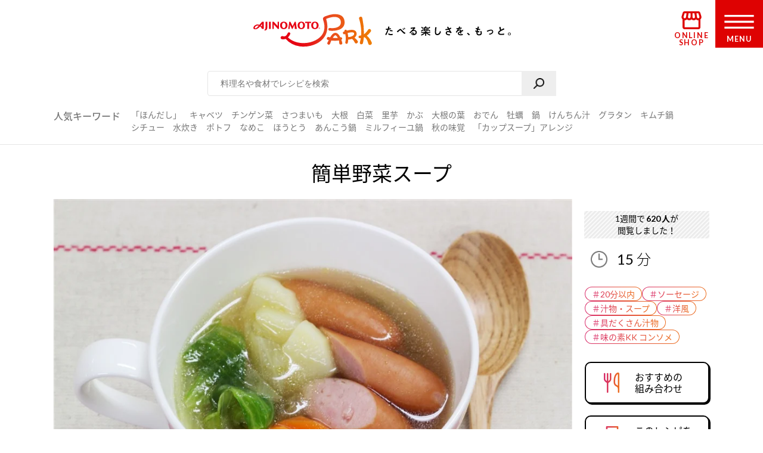

--- FILE ---
content_type: image/svg+xml
request_url: https://park.ajinomoto.co.jp/wp-content/themes/ajinomoto/resources/images/recipe/index/icon_category_12.svg
body_size: 2057
content:
<svg xmlns="http://www.w3.org/2000/svg" viewBox="0 0 40 33.96"><defs><style>.cls-1{fill:url(#名称未設定グラデーション_14);}</style><linearGradient id="名称未設定グラデーション_14" y1="10.76" x2="29.98" y2="10.76" gradientUnits="userSpaceOnUse"><stop offset="0" stop-color="#d92c6b"/><stop offset="1" stop-color="#ec6e1e"/></linearGradient></defs><g id="レイヤー_2" data-name="レイヤー 2"><g id="レイヤー_1-2" data-name="レイヤー 1"><g id="icon_category_012"><path class="cls-1" d="M15.82,11.72l-4-1.62a1,1,0,0,0-1.2.36L8.54,13.52a1,1,0,0,0-.13.85A1,1,0,0,0,9,15l4,1.62a1,1,0,0,0,.37.07,1,1,0,0,0,.83-.43l2.1-3.06a1,1,0,0,0,.13-.85A1,1,0,0,0,15.82,11.72ZM13,14.47l-2.08-.84.94-1.38,2.08.85Z"/><path class="cls-1" d="M21.65,7.36a1,1,0,0,0-1.22-.11L17.15,9.33a1,1,0,0,0-.46.76,1,1,0,0,0,.32.82l2.72,2.52a1,1,0,0,0,.68.27.94.94,0,0,0,.53-.16l3.28-2.09a1,1,0,0,0,.46-.75,1,1,0,0,0-.31-.82Zm-1.13,4.08-1.2-1.11,1.53-1,1.21,1.11Z"/><path class="cls-1" d="M34.44,3.15A31.63,31.63,0,0,0,20,0,31.63,31.63,0,0,0,5.56,3.15C2,5,0,7.46,0,9.83v.6A20.54,20.54,0,0,0,12.43,29.36v1.95a2.33,2.33,0,0,0,2,2.29A43.29,43.29,0,0,0,20,34a43.17,43.17,0,0,0,5.57-.36,2.33,2.33,0,0,0,2-2.29V29.36A20.54,20.54,0,0,0,40,10.43v-.6C40,7.46,38,5,34.44,3.15ZM28.57,14.92,26.7,13.78l1.4-1.36L30,13.56Zm3.54-2.4-3.63-2.21a1,1,0,0,0-1.22.13l-2.88,2.8a1,1,0,0,0-.3.83,1,1,0,0,0,.48.74l3.25,2a34.73,34.73,0,0,1-7.81.87A29.55,29.55,0,0,1,6.5,14.75,13.75,13.75,0,0,1,4.28,13.3,8.69,8.69,0,0,1,8,9.63,24,24,0,0,1,20,6.75,24,24,0,0,1,32,9.63a8.69,8.69,0,0,1,3.73,3.67,13.75,13.75,0,0,1-2.22,1.45,21.62,21.62,0,0,1-3.31,1.38l2.1-2a1,1,0,0,0-.18-1.58ZM6.5,4.92A29.58,29.58,0,0,1,20,2,29.58,29.58,0,0,1,33.5,4.92C36.28,6.39,38,8.27,38,9.83a3.44,3.44,0,0,1-.8,2A11.5,11.5,0,0,0,33,7.9,26.17,26.17,0,0,0,20,4.75,26.17,26.17,0,0,0,7,7.9,11.5,11.5,0,0,0,2.8,11.82,3.85,3.85,0,0,1,2,10.25a2,2,0,0,1,0-.42C2,8.27,3.72,6.39,6.5,4.92ZM26.22,27.75l-.65.24v3.32a.37.37,0,0,1-.26.31,41,41,0,0,1-10.62,0,.37.37,0,0,1-.26-.31V28l-.65-.24A18.42,18.42,0,0,1,2.42,14.35a15.74,15.74,0,0,0,3.14,2.17A31.63,31.63,0,0,0,20,19.67a31.63,31.63,0,0,0,14.44-3.15,15.19,15.19,0,0,0,3.13-2.16A18.39,18.39,0,0,1,26.22,27.75Z"/></g></g></g></svg>

--- FILE ---
content_type: application/javascript
request_url: https://park.ajinomoto.co.jp/recipe/card/component---src-templates-recipe-page-tsx-b82013dda9770b88cc8f.js
body_size: 63172
content:
/*! For license information please see component---src-templates-recipe-page-tsx-b82013dda9770b88cc8f.js.LICENSE.txt */
(self.webpackChunkmy_gatsby_site=self.webpackChunkmy_gatsby_site||[]).push([[378],{6320:function(e){"use strict";var t={single_source_shortest_paths:function(e,n,i){var r={},a={};a[n]=0;var o,s,l,c,u,d,m,p=t.PriorityQueue.make();for(p.push(n,0);!p.empty();)for(l in s=(o=p.pop()).value,c=o.cost,u=e[s]||{})u.hasOwnProperty(l)&&(d=c+u[l],m=a[l],(void 0===a[l]||m>d)&&(a[l]=d,p.push(l,d),r[l]=s));if(void 0!==i&&void 0===a[i]){var f=["Could not find a path from ",n," to ",i,"."].join("");throw new Error(f)}return r},extract_shortest_path_from_predecessor_list:function(e,t){for(var n=[],i=t;i;)n.push(i),e[i],i=e[i];return n.reverse(),n},find_path:function(e,n,i){var r=t.single_source_shortest_paths(e,n,i);return t.extract_shortest_path_from_predecessor_list(r,i)},PriorityQueue:{make:function(e){var n,i=t.PriorityQueue,r={};for(n in e=e||{},i)i.hasOwnProperty(n)&&(r[n]=i[n]);return r.queue=[],r.sorter=e.sorter||i.default_sorter,r},default_sorter:function(e,t){return e.cost-t.cost},push:function(e,t){var n={value:e,cost:t};this.queue.push(n),this.queue.sort(this.sorter)},pop:function(){return this.queue.shift()},empty:function(){return 0===this.queue.length}}};e.exports=t},9049:function(e){"use strict";e.exports=function(e){for(var t=[],n=e.length,i=0;i<n;i++){var r=e.charCodeAt(i);if(r>=55296&&r<=56319&&n>i+1){var a=e.charCodeAt(i+1);a>=56320&&a<=57343&&(r=1024*(r-55296)+a-56320+65536,i+=1)}r<128?t.push(r):r<2048?(t.push(r>>6|192),t.push(63&r|128)):r<55296||r>=57344&&r<65536?(t.push(r>>12|224),t.push(r>>6&63|128),t.push(63&r|128)):r>=65536&&r<=1114111?(t.push(r>>18|240),t.push(r>>12&63|128),t.push(r>>6&63|128),t.push(63&r|128)):t.push(239,191,189)}return new Uint8Array(t).buffer}},1040:function(e,t,n){var i=n(8404),r=n(2524).each;function a(e,t){this.query=e,this.isUnconditional=t,this.handlers=[],this.mql=window.matchMedia(e);var n=this;this.listener=function(e){n.mql=e.currentTarget||e,n.assess()},this.mql.addListener(this.listener)}a.prototype={constuctor:a,addHandler:function(e){var t=new i(e);this.handlers.push(t),this.matches()&&t.on()},removeHandler:function(e){var t=this.handlers;r(t,(function(n,i){if(n.equals(e))return n.destroy(),!t.splice(i,1)}))},matches:function(){return this.mql.matches||this.isUnconditional},clear:function(){r(this.handlers,(function(e){e.destroy()})),this.mql.removeListener(this.listener),this.handlers.length=0},assess:function(){var e=this.matches()?"on":"off";r(this.handlers,(function(t){t[e]()}))}},e.exports=a},1098:function(e,t,n){var i=n(1040),r=n(2524),a=r.each,o=r.isFunction,s=r.isArray;function l(){if(!window.matchMedia)throw new Error("matchMedia not present, legacy browsers require a polyfill");this.queries={},this.browserIsIncapable=!window.matchMedia("only all").matches}l.prototype={constructor:l,register:function(e,t,n){var r=this.queries,l=n&&this.browserIsIncapable;return r[e]||(r[e]=new i(e,l)),o(t)&&(t={match:t}),s(t)||(t=[t]),a(t,(function(t){o(t)&&(t={match:t}),r[e].addHandler(t)})),this},unregister:function(e,t){var n=this.queries[e];return n&&(t?n.removeHandler(t):(n.clear(),delete this.queries[e])),this}},e.exports=l},8404:function(e){function t(e){this.options=e,!e.deferSetup&&this.setup()}t.prototype={constructor:t,setup:function(){this.options.setup&&this.options.setup(),this.initialised=!0},on:function(){!this.initialised&&this.setup(),this.options.match&&this.options.match()},off:function(){this.options.unmatch&&this.options.unmatch()},destroy:function(){this.options.destroy?this.options.destroy():this.off()},equals:function(e){return this.options===e||this.options.match===e}},e.exports=t},2524:function(e){e.exports={isFunction:function(e){return"function"==typeof e},isArray:function(e){return"[object Array]"===Object.prototype.toString.apply(e)},each:function(e,t){for(var n=0,i=e.length;n<i&&!1!==t(e[n],n);n++);}}},2386:function(e,t,n){var i=n(1098);e.exports=new i},3179:function(e,t,n){"use strict";n.r(t),n.d(t,{Head:function(){return Ii},default:function(){return Ci}});var i=n(6540),r=n(4186);var a=n(8575),o=n(1188),s=n(7962),l=n(7404),c=n(8797);var u=e=>{let{children:t}=e;const n=(0,r.As)(),u={open:null!==(d="https://open.api-common.ajinomoto.co.jp/v1/")?d:"http://localhost:4100/",member:null!==(m="https://member.api-common.ajinomoto.co.jp/v1/")?m:"http://localhost:4102/"};var d,m;const p=new a.R({link:o.C.split((()=>"LOGON"===n.status),new s.P({uri:u.member,headers:{Authorization:"LOGON"===n.status?`Bearer ${n.token}`:""}}),new s.P({uri:u.open,headers:{}.GATSBY_OPEN_API_KEY?{"x-api-key":{}.GATSBY_OPEN_API_KEY}:void 0})),cache:new l.D});return i.createElement(r.ac,{value:n},i.createElement(c.X,{client:p},t))};var d=e=>{let t,{title:n,link:r,fontSize:a,onClick:o,isLoading:s,target:l}=e,c="commonTextLink";return"small"===a&&(c+=` commonTextLink--${a}`),s&&(c+=" isLoading"),void 0!==r&&(t=""!==r?r:"#"),i.createElement("a",{className:c,href:t,onClick:o,target:l?"_blank":""},i.createElement("span",null,n))},m=n(186);const p=()=>{const{0:e,1:t}=(0,i.useState)(!1);return{isLoading:e,gigyaLogout:e=>{e.preventDefault(),t(!0),window.gigya&&window.gigya.accounts?window.gigya.accounts.logout({callback:e=>{(0,m.y)(1e3).then((()=>{void 0!==e.originalResponse?t(!1):0===e.errorCode&&f()}))}}):t(!1)}}},f=()=>{const e=new XMLHttpRequest;e.open("POST","/wp-json/aid/aidDestroySession"),e.addEventListener("loadend",(function(){h()})),e.send()},h=()=>{const e=new XMLHttpRequest;e.open("POST","/wp-json/aid/apLogoutSession"),e.addEventListener("loadend",(function(){window.location.href="/"})),e.send()};var v=e=>{let{bottomTextLinkArray:t}=e;const{isLoading:n,gigyaLogout:r}=p();return i.createElement("ul",{className:"headerMenuBottomTextLink"},t.map((e=>(e=>"ログアウト"===e.title?i.createElement("li",{className:"headerMenuBottomTextLink__item",key:e.title},i.createElement(d,{isLoading:n,title:e.title,link:e.link,onClick:e=>r(e)})):i.createElement("li",{className:"headerMenuBottomTextLink__item",key:e.title},i.createElement(d,{title:e.title,link:e.link})))(e))))};var g=()=>{const e={login:[{title:"登録情報の確認・変更",link:"/user/edit/"},{title:"退会について",link:"/user/resign/"},{title:"メール配信の登録・停止",link:"/user/edit/mail-deregister/"},{title:"ログアウト",link:"#"}],NonLogin:[{title:"新規会員登録",link:"/user/ajinomoto-id/entry/?from=common.header.menu"},{title:"ログイン",link:"/user/ajinomoto-id/auth/login/"}]},{isMobile:t,isAccordionVisible:n,handleToggle:a,handleKeyDown:o}=(()=>{const{0:e,1:t}=(0,i.useState)(!1),{0:n,1:r}=(0,i.useState)(!1);return(0,i.useEffect)((()=>{const e=()=>{const e=window.matchMedia("(max-width: 980px)").matches;t(e)};e();const n=()=>{e()};return window.addEventListener("resize",n),()=>{window.removeEventListener("resize",n)}}),[]),{isMobile:e,isAccordionVisible:n,handleToggle:()=>{e&&r(!n)},handleKeyDown:t=>{"Enter"===t.key&&e&&r(!n)}}})(),s=n?"onlySpIcon  menuMinus":"onlySpIcon menuPlus",l=(0,r.Jd)();return i.createElement("div",{className:"headerMenu"},i.createElement("div",{className:"headerMenu__Container"},i.createElement("div",{className:"headerMenu__Head"},i.createElement("a",{href:"/"},i.createElement("img",{loading:"lazy",className:"select-none",ref:e=>{null==e||e.addEventListener("selectstart",(e=>{e.preventDefault()}))},onMouseDown:e=>e.preventDefault(),onContextMenu:e=>e.preventDefault(),src:"/wp-content/themes/ajinomoto/resources/images/common/sp/AP_logo_horizontal_fff.svg",alt:"AJINOMOTO PARK"}))),i.createElement("div",{className:"headerMenu__Main"},i.createElement("div",{className:"headerMenu__categoryWrap"},i.createElement("div",{className:"headerMenu__category headerMenu__category--left"},i.createElement("label",{tabIndex:1,onKeyDown:o,onClick:a,className:"headerMenu__categoryList-item headerMenu__categoryList--icon"},i.createElement("span",{className:"recipeIcon"},"RECIPE"),i.createElement("span",{className:s},"レシピ")),i.createElement("ul",{className:"headerMenu__categoryList headerMenu__categoryList--spAcordion "+(n?"isAccordionOpen":"")},i.createElement("li",{className:"headerMenu__categoryList-item"},i.createElement("a",{href:"/recipe/"},i.createElement("span",{className:"headerMenu__categoryList--arrow"},"レシピ大百科トップ"))),i.createElement("li",{className:"headerMenu__categoryList-item"},i.createElement("a",{href:"/recipe/corner/"},i.createElement("span",{className:"headerMenu__categoryList--arrow"},"レシピ特集"))),i.createElement("li",{className:"headerMenu__categoryList-item"},i.createElement("a",{href:"/menu/"},i.createElement("span",{className:"headerMenu__categoryList--arrow"},"献立"))),i.createElement("li",{className:"headerMenu__categoryList-item"},i.createElement("a",{href:"/recipe/basic/"},i.createElement("span",{className:"headerMenu__categoryList--arrow"},"料理の基本"))),!t&&i.createElement("li",{className:"headerMenu__categoryList-item headerMenu__categoryList--community"},i.createElement("a",{target:"_blank",href:"https://community.park.ajinomoto.co.jp/view/home"},i.createElement("img",{loading:"lazy",className:"select-none",src:"/wp-content/themes/ajinomoto/resources/images/common/sp/AP_svg_icon_community.svg",alt:"コミュニティに参加する",ref:e=>{null==e||e.addEventListener("selectstart",(e=>{e.preventDefault()}))},onMouseDown:e=>e.preventDefault(),onContextMenu:e=>e.preventDefault()}),i.createElement("span",null,"コミュニティに参加する"))))),i.createElement("div",{className:"headerMenu__category headerMenu__category--right"},i.createElement("ul",{className:"headerMenu__categoryList"},i.createElement("li",{className:"headerMenu__categoryList-item headerMenu__categoryList--icon"},i.createElement("a",{href:"/magazine/"},i.createElement("span",{className:"magazineIcon"},"PARK MAGAZINE"),i.createElement("span",null,"使える・楽しい"))),i.createElement("li",{className:"headerMenu__categoryList-item headerMenu__categoryList--icon"},i.createElement("a",{href:"/activity/"},i.createElement("span",{className:"activityIcon"},"PARK ACTIVITY"),i.createElement("span",null,"参加する"))),i.createElement("li",{className:"headerMenu__categoryList-item headerMenu__categoryList--icon"},i.createElement("a",{href:"/special/"},i.createElement("span",null,"SPECIAL"),i.createElement("span",null,"スペシャル"))),i.createElement("li",{className:"headerMenu__categoryList-item headerMenu__categoryList--icon"},i.createElement("a",{href:"/campaign/"},i.createElement("span",null,"CAMPAIGN"),i.createElement("span",null,"キャンペーン"))),i.createElement("li",{className:"headerMenu__categoryList-item headerMenu__categoryList--icon"},i.createElement("a",{href:"/about/"},i.createElement("span",null,"ABOUT"),i.createElement("span",null,"「AJINOMOTO PARK」について"))),t&&i.createElement("li",{className:"headerMenu__categoryList-item headerMenu__categoryList--community"},i.createElement("a",{target:"_blank",href:"https://community.park.ajinomoto.co.jp/view/home"},i.createElement("img",{loading:"lazy",className:"select-none",src:"/wp-content/themes/ajinomoto/resources/images/common/sp/AP_svg_icon_community.svg",alt:"コミュニティに参加する",ref:e=>{null==e||e.addEventListener("selectstart",(e=>{e.preventDefault()}))},onMouseDown:e=>e.preventDefault(),onContextMenu:e=>e.preventDefault()}),i.createElement("span",null,"コミュニティに参加する")))))),i.createElement("div",{className:"headerMenu__bottom"},i.createElement("ul",{className:"headerMenu__bottomList"},i.createElement("li",{className:"headerMenu__bottomList-item"},i.createElement("a",{href:"/clip/"},i.createElement("span",{className:"headerMenu__bottomList-item--favorite"},"保存一覧"))),i.createElement("li",{className:"headerMenu__bottomList-item"},i.createElement("a",{href:"/rireki/",className:"linkItemListMenu"},i.createElement("span",{className:"headerMenu__bottomList-item--history"},"閲覧履歴"))))),i.createElement("div",{className:"headerMenu__textLink"},"LOGON"===l.status?i.createElement("div",{className:"headerMenu__textLink--Login"},i.createElement(v,{bottomTextLinkArray:e.login})):"LOGOFF"===l.status?i.createElement("div",{className:"headerMenu__textLink--nonLogin"},i.createElement(v,{bottomTextLinkArray:e.NonLogin})):void 0))))};var y=()=>i.createElement(i.Fragment,null,i.createElement("svg",{className:"headerMenuBtn__svgHumbergerButton","data-name":"",xmlns:"http://www.w3.org/2000/svg",viewBox:"0 0 60 28"},i.createElement("title",null,"OPEN MENU"),i.createElement("path",{className:"cls-1",d:"M0,0V4H60V0ZM0,16H60V12H0ZM0,28H60V24H0Z"})),i.createElement("p",{className:"headerMenuBtn__text"},"MENU"));var k=()=>i.createElement(i.Fragment,null,i.createElement("svg",{className:"headerMenuBtn__svgHumbergerButton headerMenuBtn__svgHumbergerButton--close","data-name":"",xmlns:"http://www.w3.org/2000/svg",viewBox:"0 0 38 38"},i.createElement("title",null,"CLOSE MENU"),i.createElement("polygon",{className:"cls-1",points:"38 3 35 0 19 16 3 0 0 3 16 19 0 35 3 38 19 22 35 38 38 35 22 19 38 3"})),i.createElement("p",{className:"headerMenuBtn__text headerMenuBtn__text--close"},"CLOSE"));var E=e=>{let{isOpen:t,onClick:n,onKeyDown:r}=e;return i.createElement("div",{className:"headerMenuBtnWrap"},i.createElement("button",{"aria-expanded":t,type:"button",className:"headerMenuBtn__toggleBtn",onClick:n,id:"menuOpen",tabIndex:1}),i.createElement("div",{className:"headerMenuBtn__BtnOpenWrap"},t?i.createElement(k,null):i.createElement(y,null)))};const b="/wp-content/themes/ajinomoto/resources/images/common/sp/AP_svg_icon_recipe_fff.svg",_="/wp-content/themes/ajinomoto/resources/images/common/sp/AP_svg_icon_magazine_fff.svg",N={line:"/wp-content/themes/ajinomoto/resources/images/recipe/index_new/ico_line.png",x:"/wp-content/themes/ajinomoto/resources/images/recipe/index_new/ico_twitter.png",facebook:"/wp-content/themes/ajinomoto/resources/images/recipe/index_new/ico_facebook.png",mail:"/wp-content/themes/ajinomoto/resources/images/recipe/index_new/ico_mail.png",youtube:"/wp-content/themes/ajinomoto/resources/images/recipe/index_new/ico_youtube.png",community:"/wp-content/themes/ajinomoto/resources/images/recipe/index_new/ico_ajinomotalk.png",pinterest:"/wp-content/themes/ajinomoto/resources/images/recipe/index_new/ico_pinterest.png",instagram:"/wp-content/themes/ajinomoto/resources/images/recipe/index_new/ico_insta.png"},S="/wp-content/themes/ajinomoto/resources/images/common/sp/AP_logo_horizontal_grad.svg",w="/wp-content/themes/ajinomoto/resources/images/common/sp/AP_svg_icon_login_grad.svg",T="/wp-content/themes/ajinomoto/resources/images/common/sp/AP_svg_icon_loggedin_grad.svg",C="/wp-content/themes/ajinomoto/resources/images/common/sp/AP_svg_icon_store.svg";var I=()=>i.createElement("div",{className:"headerLogo"},i.createElement("a",{className:"headerLogo__link",href:"/"},i.createElement("img",{className:"headerLogo__image select-none",src:S,id:"logoInClosedMenu",alt:"AJINOMOTO PARK",ref:e=>{null==e||e.addEventListener("selectstart",(e=>{e.preventDefault()}))},onMouseDown:e=>e.preventDefault(),onContextMenu:e=>e.preventDefault()})));var O=e=>{let{children:t,isModalOpen:n,setIsModalOpen:r}=e;const[a,o]=i.useState(n),s=n?"Modal--open":"Modal--close";return i.useEffect((()=>{let e=null;return n?o(!0):e=setTimeout((()=>{o(!1)}),300),()=>{null!==e&&clearTimeout(e)}}),[n]),i.createElement("div",{className:`Modal ${s}`},a&&i.createElement(i.Fragment,null,i.createElement("div",{className:"Modal__background",onClick:()=>{r(!1)}}),i.createElement("div",{className:"Modal__content"},i.createElement("div",{className:"Modal__closeBtn",onClick:()=>{r(!1)}}),i.createElement("div",{className:"Modal__inner"},t))))};var x=e=>{let{link:t,title:n,subTitle:r,targetBlank:a,btnType:o,iconType:s,onClick:l,isLoading:c,dataClipType:u,postId:d}=e;const m=a?"_blank":"_self";let p;void 0!==t&&(p=""!==t?t:"#");const f={href:p,className:(()=>{let e="commonButton ";return"icon"===o?e+=`commonButton--${o}-${s}`:"clip"===o||"selectedClip"===o?e+=`btnClip clip_btn commonButton--clipBtn ${o}`:"clipLine"===o?e+=`btnClip btnLineBookmark commonButton--${o}`:"normal"!==o&&(e+=`commonButton--${o}`),void 0===c||c&&(e+=" isLoading"),e})(),onClick:l,target:m};return"clip"!==o&&"selectedClip"!==o||(f.dataClipType=u,f.postId=d),i.createElement("a",f,(()=>{const e=[{btnType:"line",path:"/wp-content/themes/ajinomoto/resources/images/common/sp/btn_share_line.png"},{btnType:"clipLine",path:"/wp-content/themes/ajinomoto/resources/images/common/sp/btn_share_line.png"},{btnType:"clip",path:"/wp-content/themes/ajinomoto/resources/images/common/sp/AP_svg_icon_keep_grad.svg"},{btnType:"selectedClip",path:"/wp-content/themes/ajinomoto/resources/images/common/sp/AP_svg_icon_keep_grad_fill.svg"},{btnType:"x",path:"/wp-content/themes/ajinomoto/resources/images/common/sp/btn_share_twitter.png"},{btnType:"print",path:"/wp-content/themes/ajinomoto/resources/images/recipe/index_new/ico_print_grad.png"},{btnType:"recipe",path:"/wp-content/themes/ajinomoto/resources/images/recipe/index_new/ico_fork01_grad.png"},{btnType:"icon-favorite",path:"/wp-content/themes/ajinomoto/resources/images/common/sp/AP_svg_icon_keep_grad.svg"},{btnType:"icon-history",path:"/wp-content/themes/ajinomoto/resources/images/common/sp/AP_svg_icon_history_grad.svg"},{btnType:"icon-user",path:"/wp-content/themes/ajinomoto/resources/images/common/sp/AP_svg_icon_user_grad.svg"}],t="icon"===o?e.find((e=>e.btnType===`${o}-${s}`)):e.find((e=>e.btnType===`${o}`));switch(o){case"new":return i.createElement("span",{className:"newCommonButton__inner"},i.createElement("span",{className:"newCommonButton__text"},i.createElement("p",{className:"newCommonButton__label"},n)));case"login":return i.createElement("span",{className:"loginCommonButton__inner"},i.createElement("span",{className:"loginCommonButton__text"},i.createElement("p",{className:"loginCommonButton__label"},n)));case"clip":case"selectedClip":return i.createElement(i.Fragment,null,i.createElement("span",{className:"commonButton__clip"},i.createElement("img",{loading:"lazy",src:null==t?void 0:t.path,className:"commonButton__heart-icon select-none",alt:"",ref:e=>{null==e||e.addEventListener("selectstart",(e=>{e.preventDefault()}))},onMouseDown:e=>e.preventDefault(),onContextMenu:e=>e.preventDefault()}),i.createElement("span",{className:"commonButton__heart-count"},r)),i.createElement("div",{className:"commonButton__clip-text"},i.createElement("p",{className:"commonButton__clip-text-title"},n)));case"line":case"x":return i.createElement(i.Fragment,null,i.createElement("span",{className:"commonButton__icon"},i.createElement("img",{loading:"lazy",className:"select-none",alt:"",src:null==t?void 0:t.path,ref:e=>{null==e||e.addEventListener("selectstart",(e=>{e.preventDefault()}))},onMouseDown:e=>e.preventDefault(),onContextMenu:e=>e.preventDefault()})),i.createElement("div",{className:"commonButton__text"},i.createElement("p",{className:"commonButton__text-title"},n),i.createElement("span",{className:"commonButton__text-subTitle"},r)));case"clipLine":case"print":case"recipe":case"icon":return i.createElement(i.Fragment,null,i.createElement("span",{className:"commonButton__icon"},i.createElement("img",{loading:"lazy",src:null==t?void 0:t.path,className:"select-none",alt:"",ref:e=>{null==e||e.addEventListener("selectstart",(e=>{e.preventDefault()}))},onMouseDown:e=>e.preventDefault(),onContextMenu:e=>e.preventDefault()})),i.createElement("div",{className:"commonButton__text"},i.createElement("p",{className:"commonButton__text-title"},n)));default:return i.createElement("div",{className:"commonButton__text"},i.createElement("p",{className:"commonButton__text-title"},n))}})())};var M=e=>{let{isModalOpen:t,setIsModalOpen:n}=e;const{isLoading:r,gigyaLogout:a}=p();return i.createElement(O,{isModalOpen:t,setIsModalOpen:n},i.createElement("ul",{className:"btnArea"},i.createElement("li",{className:"btn",key:"button-favorite"},i.createElement(x,{link:"/clip/",title:"保存一覧",btnType:"icon",iconType:"favorite"})),i.createElement("li",{className:"btn",key:"button-history"},i.createElement(x,{link:"/rireki/",title:"閲覧履歴",btnType:"icon",iconType:"history"})),i.createElement("li",{className:"btn",key:"button-user"},i.createElement(x,{link:"/user/edit/",title:"登録情報の確認・変更",btnType:"icon",iconType:"user"}))),i.createElement("div",{className:"logoutTextLink"},i.createElement(d,{isLoading:r,title:"ログアウト",link:"#",onClick:e=>a(e)})))};var L=()=>{const[e,t]=i.useState(!1);return i.createElement(i.Fragment,null,i.createElement("div",{className:"headerLoginIcon"},i.createElement("a",{href:"#",className:"modalBtnLoggedin",onClick:n=>(n=>{n.preventDefault(),t(!e)})(n)},i.createElement("img",{className:"headerLoginIcon__image select-none",ref:e=>{null==e||e.addEventListener("selectstart",(e=>{e.preventDefault()}))},onMouseDown:e=>e.preventDefault(),onContextMenu:e=>e.preventDefault(),src:T,alt:"ログイン中"}),i.createElement("p",{className:"headerLoginIcon__text"},"LOGIN中"))),i.createElement(M,{isModalOpen:e,setIsModalOpen:t}))};var D=()=>i.createElement("div",{className:"headerNonLoginIcon"},i.createElement("a",{href:"/user/ajinomoto-id/auth/login/"},i.createElement("img",{className:"headerNonLoginIcon__image select-none",src:w,alt:"ログイン",ref:e=>{null==e||e.addEventListener("selectstart",(e=>{e.preventDefault()}))},onMouseDown:e=>e.preventDefault(),onContextMenu:e=>e.preventDefault()}),i.createElement("p",{className:"headerNonLoginIcon__text"},"LOGIN")));var A=()=>{const e=(0,r.Jd)();return i.createElement("div",{className:"headerLoginIconArea"},"LOGON"===e.status?i.createElement(L,null):"LOGOFF"===e.status?i.createElement(D,null):void 0)};var P=()=>i.createElement("div",{className:"shopIconArea"},i.createElement("div",{className:"wrapperBtnShop"},i.createElement("a",{href:"https://direct.ajinomoto.co.jp/?utm_source=ap&utm_medium=referral&utm_content=header"},i.createElement("img",{className:"wrapperBtnShop__image",src:C,alt:"オンラインショップ"}),i.createElement("p",{className:"wrapperBtnShop__text"},"ONLINE SHOP"))));var F=()=>{const{isOpen:e,handleToggleButton:t,handleKeyDown:n}=(()=>{const{0:e,1:t}=(0,i.useState)(!1),n=e=>{e?document.body.classList.remove("headerMenuOpen"):document.body.classList.add("headerMenuOpen")};return{isOpen:e,handleToggleButton:()=>{n(e),t(!e)},handleKeyDown:i=>{"Enter"===i.key&&(n(e),t(!e))}}})();return i.createElement("header",{className:"commonHeader"},i.createElement(I,null),i.createElement(A,null),i.createElement(P,null),i.createElement(E,{isOpen:e,onClick:t,onKeyDown:n}),e&&i.createElement(g,null))};var R=e=>{let{trendWords:t}=e;return null===t?null:i.createElement("div",{className:"trendWord"},i.createElement("p",{className:"trendWord__title"},"人気キーワード"),i.createElement("div",{className:"trendWord__listWrap"},i.createElement("ul",{className:"trendWord__list"},t.map((e=>(null==e?void 0:e.url)&&(null==e?void 0:e.word)&&i.createElement("li",{key:`trendword-${e.word}`,className:"trendWord__list-item"},i.createElement("a",{href:e.url},e.word)))))))};var j=()=>(i.useEffect((()=>{void 0!==window.NPSuggest&&window.NPSuggest.bind({server:"park-ajinomoto-co-jp-f-s.snva.jp",accountID:"park_ajinomoto_co_jp",inputAreaID:"searchBtn",submitBtnID:"searchSubmit",maxSuggest:5})}),[]),i.createElement("form",{id:"customSearch",className:"Search",action:"/recipe/search",method:"GET"},i.createElement("input",{type:"text",className:"Search__input",name:"search_word",placeholder:"料理名や食材でレシピを検索",id:"searchBtn"}),i.createElement("input",{type:"submit",value:"",className:"Search__button",id:"searchSubmit"})));var B=e=>{let{trendWords:t}=e;return i.createElement("div",{className:"appSearchBox"},i.createElement("div",{className:"appSearchBox__contents"},i.createElement(j,null),i.createElement(R,{trendWords:t})))};var $=()=>i.createElement("section",{className:"ftrTagArea"},i.createElement("div",{className:"ftrLogo"},i.createElement("span",null,i.createElement("img",{loading:"lazy",id:"ftr-logo-icon",className:"select-none",src:"/wp-content/themes/ajinomoto/resources/images/common/pc/ftr_logo.png",alt:"AJINOMOTO",ref:e=>{null==e||e.addEventListener("selectstart",(e=>{e.preventDefault()}))},onMouseDown:e=>e.preventDefault(),onContextMenu:e=>e.preventDefault()}))),i.createElement("div",{className:"pageTop on stop"},i.createElement("span",null,i.createElement("a",{onClick:()=>window.scrollTo(0,0),onKeyDown:()=>window.scrollTo(0,0)},i.createElement("svg",{className:"icon_arrow",xmlns:"http://www.w3.org/2000/svg",viewBox:"0 0 29.25 52.66",id:"topArrowIcon"},i.createElement("title",null,"AP_svg"),i.createElement("polygon",{className:"cls-1",points:"29.25 26.33 25.2 22 25.15 22.05 4.05 0 0 4.32 21.06 26.33 0 48.33 4.05 52.66 25.15 30.61 25.2 30.65 29.25 26.33"}))))));var z=()=>{const[e,t]=i.useState(""),n=(0,r.Jd)();(0,i.useEffect)((()=>{"LOGON"===n.status&&t("/user/edit/mail-deregister/"),"LOGOFF"===n.status&&t("/user/entry/?reg=1")}),[n.status]);const a=[{icon:"youtube",alt:"Youtubeを登録する",href:"https://www.youtube.com/channel/UCxbv_OKLGqvkg3eDNEoDJpw",caption:["公式チャンネル"]},{icon:"community",alt:"食の楽しい！発見コミュニティを登録する",href:"https://community.park.ajinomoto.co.jp/view/home",caption:["食を楽しむコミュニティ"]},{icon:"pinterest",alt:"Pinterestをフォローする",href:"https://www.pinterest.jp/ajinomotoparksocial/boards/",caption:["「AJINOMOTO PARK」"]},{icon:"mail",alt:"メールマガジンを登録する",href:e,caption:["メールマガジン"]},{icon:"facebook",alt:"Facebookをフォローする",href:"https://www.facebook.com/ajinomoto.co.jp",caption:["公式アカウント"]},{icon:"instagram",alt:"Instagramをフォローする",href:"https://www.instagram.com/ajinomoto_park/",caption:["公式アカウント"]}];return i.createElement(i.Fragment,null,("LOGOFF"===n.status||"LOGON"===n.status)&&i.createElement("section",{className:"newSnsAcountArea"},i.createElement("ul",{className:"mainLists"},[{icon:"line",alt:"LINEでお友達になる",href:"https://lin.ee/8hiLQ47",caption:["LINEからレシピ・献立検索！","LINEでお友だちになる"]},{icon:"x",alt:"Xをフォローする",href:"https://twitter.com/ajinomotopark",caption:["最新情報をいち早くお知らせ！","Xをフォローする"]}].map((e=>i.createElement("li",{key:`footer-icon-${e.icon}`},i.createElement("a",{id:`icon-${e.icon}`,href:e.href,target:"_blank"},i.createElement("div",null,i.createElement("img",{loading:"lazy",className:"select-none",src:N[e.icon],alt:e.alt,ref:e=>{null==e||e.addEventListener("selectstart",(e=>{e.preventDefault()}))},onMouseDown:e=>e.preventDefault(),onContextMenu:e=>e.preventDefault()})),i.createElement("div",null,e.caption.map((t=>i.createElement("span",{key:`footer-icon-${e.icon}-${t}`,id:`caption-${e.icon}`},t))))))))),i.createElement("ul",{className:"subLists"},a.map((e=>i.createElement("li",{key:`footer-icon-${e.icon}`},i.createElement("a",{id:`icon-${e.icon}`,href:e.href,target:"mail"!==e.icon?"_blank":"_self"},i.createElement("div",null,i.createElement("img",{loading:"lazy",className:"select-none",src:N[e.icon],alt:e.alt,ref:e=>{null==e||e.addEventListener("selectstart",(e=>{e.preventDefault()}))},onMouseDown:e=>e.preventDefault(),onContextMenu:e=>e.preventDefault()})),i.createElement("div",null,e.caption.map((t=>i.createElement("span",{key:`footer-icon-${e.icon}-${t}`,id:`caption-${e.icon}`},t)))))))))))};var U=()=>i.createElement("section",{className:"fNav"},i.createElement("ul",{className:"fNav01"},[{key:"terms",href:"/ap_terms_of_service",caption:"利用規約"},{key:"membership",href:"/ap_membership_agreement",caption:"会員規約"},{key:"faq",href:"/faq/",caption:"よくあるお問い合わせ"}].map((e=>i.createElement("li",{key:`text-link-list-${e.key}`},i.createElement(d,{title:e.caption,link:e.href}))))),i.createElement("ul",{className:"fNav02"},[{key:"product",href:"https://www.ajinomoto.co.jp/",caption:"味の素KK商品情報サイト"},{key:"corp",href:"https://www.ajinomoto.com/jp/",caption:"味の素KK企業情報サイト"},{key:"ec",href:"https://ajinomoto-direct.shop/?adid=ba01010396ajioo",caption:"オンラインショップ"},{key:"privacy",href:"https://www.ajinomoto.co.jp/privacy/",caption:"プライバシーポリシー"},{key:"socialmedia",href:"https://www.ajinomoto.co.jp/terms/socialmedia.html",caption:"ソーシャルメディアガイドライン"},{key:"trademark",href:"https://www.ajinomoto.co.jp/terms/trademark.html",caption:"商標について"}].map((e=>i.createElement("li",{key:`text-link-list-${e.key}`},i.createElement(d,{title:e.caption,link:e.href}))))));var H=()=>{const e=new Date;return i.createElement("p",{id:"copyright"},"Copyright (c) 1996-",e.getFullYear()," AJINOMOTO CO.,INC All rights reserved.")};var q=()=>i.createElement("footer",{id:"footer"},i.createElement($,null),i.createElement("div",{className:"ftrContetns"},i.createElement(z,null),i.createElement(U,null)),i.createElement(H,null)),W=n(1635),V=n(7243),K=n.t(V,2),G=n(144),Y=n(6319),Q=n(2619),J=!1,X=K.useSyncExternalStore||function(e,t,n){var i=t();!1===globalThis.__DEV__||J||i===t()||(J=!0,!1!==globalThis.__DEV__&&Y.V1.error(58));var r=V.useState({inst:{value:i,getSnapshot:t}}),a=r[0].inst,o=r[1];return Q.JR?V.useLayoutEffect((function(){Object.assign(a,{value:i,getSnapshot:t}),Z(a)&&o({inst:a})}),[e,i,t]):Object.assign(a,{value:i,getSnapshot:t}),V.useEffect((function(){return Z(a)&&o({inst:a}),e((function(){Z(a)&&o({inst:a})}))}),[e]),i};function Z(e){var t=e.value,n=e.getSnapshot;try{return t!==n()}catch(i){return!0}}var ee,te,ne=n(5381),ie=n(6741),re=n(9211),ae=n(8599),oe=n(599),se=n(1212),le=n(5051);function ce(e){var t;switch(e){case ee.Query:t="Query";break;case ee.Mutation:t="Mutation";break;case ee.Subscription:t="Subscription"}return t}function ue(e){te||(te=new oe.A(se.v.parser||1e3));var t,n,i=te.get(e);if(i)return i;(0,Y.V1)(!!e&&!!e.kind,60,e);for(var r=[],a=[],o=[],s=[],l=0,c=e.definitions;l<c.length;l++){var u=c[l];if("FragmentDefinition"!==u.kind){if("OperationDefinition"===u.kind)switch(u.operation){case"query":a.push(u);break;case"mutation":o.push(u);break;case"subscription":s.push(u)}}else r.push(u)}(0,Y.V1)(!r.length||a.length||o.length||s.length,61),(0,Y.V1)(a.length+o.length+s.length<=1,62,e,a.length,s.length,o.length),n=a.length?ee.Query:ee.Mutation,a.length||o.length||(n=ee.Subscription);var d=a.length?a:o.length?o:s;(0,Y.V1)(1===d.length,63,e,d.length);var m=d[0];t=m.variableDefinitions||[];var p={name:m.name&&"Name"===m.name.kind?m.name.value:"data",type:n,variables:t};return te.set(e,p),p}function de(e,t){var n=ue(e),i=ce(t),r=ce(n.type);(0,Y.V1)(n.type===t,64,i,i,r)}!function(e){e[e.Query=0]="Query",e[e.Mutation=1]="Mutation",e[e.Subscription=2]="Subscription"}(ee||(ee={})),ue.resetCache=function(){te=void 0},!1!==globalThis.__DEV__&&(0,le.D_)("parser",(function(){return te?te.size:0}));var me=n(1469),pe=n(7945),fe=n(5636),he=Object.prototype.hasOwnProperty;function ve(e,t){var n=V.useReducer((function(e){return e+1}),0)[1];function i(i){return Object.assign(new ge(e,t,i),{forceUpdateState:n})}var r=V.useState(i),a=r[0],o=r[1];return e===a.client&&t===a.query||o(a=i(a)),a}var ge=function(){function e(e,t,n){var i=this;this.client=e,this.query=t,this.forceUpdate=function(){return i.forceUpdateState()},this.ssrDisabledResult=(0,me.G)({loading:!0,data:void 0,error:void 0,networkStatus:ae.pT.loading}),this.skipStandbyResult=(0,me.G)({loading:!1,data:void 0,error:void 0,networkStatus:ae.pT.ready}),this.toQueryResultCache=new(Q.et?WeakMap:Map),de(t,ee.Query);var r=n&&n.result,a=r&&r.data;a&&(this.previousData=a)}return e.prototype.forceUpdateState=function(){!1!==globalThis.__DEV__&&Y.V1.warn(51)},e.prototype.executeQuery=function(e){var t,n=this;e.query&&Object.assign(this,{query:e.query}),this.watchQueryOptions=this.createWatchQueryOptions(this.queryHookOptions=e);var i=this.observable.reobserveAsConcast(this.getObsQueryOptions());return this.previousData=(null===(t=this.result)||void 0===t?void 0:t.data)||this.previousData,this.result=void 0,this.forceUpdate(),new Promise((function(e){var t;i.subscribe({next:function(e){t=e},error:function(){e(n.toQueryResult(n.observable.getCurrentResult()))},complete:function(){e(n.toQueryResult(t))}})}))},e.prototype.useQuery=function(e){var t=this;this.renderPromises=V.useContext((0,ie.l)()).renderPromises,this.useOptions(e);var n=this.useObservableQuery(),i=X(V.useCallback((function(e){if(t.renderPromises)return function(){};t.forceUpdate=e;var i=function(){var e=t.result,i=n.getCurrentResult();e&&e.loading===i.loading&&e.networkStatus===i.networkStatus&&(0,ne.L)(e.data,i.data)||t.setResult(i)},r=function(e){if(a.unsubscribe(),a=n.resubscribeAfterError(i,r),!he.call(e,"graphQLErrors"))throw e;var o=t.result;(!o||o&&o.loading||!(0,ne.L)(e,o.error))&&t.setResult({data:o&&o.data,error:e,loading:!1,networkStatus:ae.pT.error})},a=n.subscribe(i,r);return function(){setTimeout((function(){return a.unsubscribe()})),t.forceUpdate=function(){return t.forceUpdateState()}}}),[n,this.renderPromises,this.client.disableNetworkFetches]),(function(){return t.getCurrentResult()}),(function(){return t.getCurrentResult()}));return this.unsafeHandlePartialRefetch(i),this.toQueryResult(i)},e.prototype.useOptions=function(t){var n,i=this.createWatchQueryOptions(this.queryHookOptions=t),r=this.watchQueryOptions;(0,ne.L)(i,r)||(this.watchQueryOptions=i,r&&this.observable&&(this.observable.reobserve(this.getObsQueryOptions()),this.previousData=(null===(n=this.result)||void 0===n?void 0:n.data)||this.previousData,this.result=void 0)),this.onCompleted=t.onCompleted||e.prototype.onCompleted,this.onError=t.onError||e.prototype.onError,!this.renderPromises&&!this.client.disableNetworkFetches||!1!==this.queryHookOptions.ssr||this.queryHookOptions.skip?this.queryHookOptions.skip||"standby"===this.watchQueryOptions.fetchPolicy?this.result=this.skipStandbyResult:this.result!==this.ssrDisabledResult&&this.result!==this.skipStandbyResult||(this.result=void 0):this.result=this.ssrDisabledResult},e.prototype.getObsQueryOptions=function(){var e=[],t=this.client.defaultOptions.watchQuery;return t&&e.push(t),this.queryHookOptions.defaultOptions&&e.push(this.queryHookOptions.defaultOptions),e.push((0,pe.o)(this.observable&&this.observable.options,this.watchQueryOptions)),e.reduce(G.l)},e.prototype.createWatchQueryOptions=function(e){var t;void 0===e&&(e={});var n=e.skip,i=(e.ssr,e.onCompleted,e.onError,e.defaultOptions,(0,W.Tt)(e,["skip","ssr","onCompleted","onError","defaultOptions"])),r=Object.assign(i,{query:this.query});if(!this.renderPromises||"network-only"!==r.fetchPolicy&&"cache-and-network"!==r.fetchPolicy||(r.fetchPolicy="cache-first"),r.variables||(r.variables={}),n){var a=r.fetchPolicy,o=void 0===a?this.getDefaultFetchPolicy():a,s=r.initialFetchPolicy,l=void 0===s?o:s;Object.assign(r,{initialFetchPolicy:l,fetchPolicy:"standby"})}else r.fetchPolicy||(r.fetchPolicy=(null===(t=this.observable)||void 0===t?void 0:t.options.initialFetchPolicy)||this.getDefaultFetchPolicy());return r},e.prototype.getDefaultFetchPolicy=function(){var e,t;return(null===(e=this.queryHookOptions.defaultOptions)||void 0===e?void 0:e.fetchPolicy)||(null===(t=this.client.defaultOptions.watchQuery)||void 0===t?void 0:t.fetchPolicy)||"cache-first"},e.prototype.onCompleted=function(e){},e.prototype.onError=function(e){},e.prototype.useObservableQuery=function(){var e=this.observable=this.renderPromises&&this.renderPromises.getSSRObservable(this.watchQueryOptions)||this.observable||this.client.watchQuery(this.getObsQueryOptions());this.obsQueryFields=V.useMemo((function(){return{refetch:e.refetch.bind(e),reobserve:e.reobserve.bind(e),fetchMore:e.fetchMore.bind(e),updateQuery:e.updateQuery.bind(e),startPolling:e.startPolling.bind(e),stopPolling:e.stopPolling.bind(e),subscribeToMore:e.subscribeToMore.bind(e)}}),[e]);var t=!(!1===this.queryHookOptions.ssr||this.queryHookOptions.skip);return this.renderPromises&&t&&(this.renderPromises.registerSSRObservable(e),e.getCurrentResult().loading&&this.renderPromises.addObservableQueryPromise(e)),e},e.prototype.setResult=function(e){var t=this.result;t&&t.data&&(this.previousData=t.data),this.result=e,this.forceUpdate(),this.handleErrorOrCompleted(e,t)},e.prototype.handleErrorOrCompleted=function(e,t){var n=this;if(!e.loading){var i=this.toApolloError(e);Promise.resolve().then((function(){i?n.onError(i):e.data&&(null==t?void 0:t.networkStatus)!==e.networkStatus&&e.networkStatus===ae.pT.ready&&n.onCompleted(e.data)})).catch((function(e){!1!==globalThis.__DEV__&&Y.V1.warn(e)}))}},e.prototype.toApolloError=function(e){return(0,fe.E)(e.errors)?new re.K4({graphQLErrors:e.errors}):e.error},e.prototype.getCurrentResult=function(){return this.result||this.handleErrorOrCompleted(this.result=this.observable.getCurrentResult()),this.result},e.prototype.toQueryResult=function(e){var t=this.toQueryResultCache.get(e);if(t)return t;var n=e.data,i=(e.partial,(0,W.Tt)(e,["data","partial"]));return this.toQueryResultCache.set(e,t=(0,W.Cl)((0,W.Cl)((0,W.Cl)({data:n},i),this.obsQueryFields),{client:this.client,observable:this.observable,variables:this.observable.variables,called:!this.queryHookOptions.skip,previousData:this.previousData})),!t.error&&(0,fe.E)(e.errors)&&(t.error=new re.K4({graphQLErrors:e.errors})),t},e.prototype.unsafeHandlePartialRefetch=function(e){!e.partial||!this.queryHookOptions.partialRefetch||e.loading||e.data&&0!==Object.keys(e.data).length||"cache-only"===this.observable.options.fetchPolicy||(Object.assign(e,{loading:!0,networkStatus:ae.pT.refetch}),this.observable.refetch())},e}();function ye(e){var t=V.useContext((0,ie.l)()),n=e||t.client;return(0,Y.V1)(!!n,49),n}var ke=["refetch","reobserve","fetchMore","updateQuery","startPolling","subscribeToMore"];function Ee(e,t){var n,i=V.useRef(),r=V.useRef(),a=V.useRef(),o=(0,G.l)(t,i.current||{}),s=null!==(n=null==o?void 0:o.query)&&void 0!==n?n:e;r.current=t,a.current=s;var l=ve(ye(t&&t.client),s),c=l.useQuery((0,W.Cl)((0,W.Cl)({},o),{skip:!i.current})),u=c.observable.options.initialFetchPolicy||l.getDefaultFetchPolicy(),d=l.forceUpdateState,m=l.obsQueryFields,p=V.useMemo((function(){for(var e={},t=function(t){var n=m[t];e[t]=function(){return i.current||(i.current=Object.create(null),d()),n.apply(this,arguments)}},n=0,r=ke;n<r.length;n++){t(r[n])}return e}),[d,m]),f=!!i.current,h=V.useMemo((function(){return(0,W.Cl)((0,W.Cl)((0,W.Cl)({},c),p),{called:f})}),[c,p,f]),v=V.useCallback((function(e){i.current=e?(0,W.Cl)((0,W.Cl)({},e),{fetchPolicy:e.fetchPolicy||u}):{fetchPolicy:u};var t=(0,G.l)(r.current,(0,W.Cl)({query:a.current},i.current)),n=l.executeQuery((0,W.Cl)((0,W.Cl)({},t),{skip:!1})).then((function(e){return Object.assign(e,p)}));return n.catch((function(){})),n}),[p,u,l]);return[v,h]}function be(e,t){if(!Boolean(e))throw new Error(null!=t?t:"Unexpected invariant triggered.")}const _e=/\r\n|[\n\r]/g;function Ne(e,t){let n=0,i=1;for(const r of e.body.matchAll(_e)){if("number"==typeof r.index||be(!1),r.index>=t)break;n=r.index+r[0].length,i+=1}return{line:i,column:t+1-n}}function Se(e,t){const n=e.locationOffset.column-1,i="".padStart(n)+e.body,r=t.line-1,a=e.locationOffset.line-1,o=t.line+a,s=1===t.line?n:0,l=t.column+s,c=`${e.name}:${o}:${l}\n`,u=i.split(/\r\n|[\n\r]/g),d=u[r];if(d.length>120){const e=Math.floor(l/80),t=l%80,n=[];for(let i=0;i<d.length;i+=80)n.push(d.slice(i,i+80));return c+we([[`${o} |`,n[0]],...n.slice(1,e+1).map((e=>["|",e])),["|","^".padStart(t)],["|",n[e+1]]])}return c+we([[o-1+" |",u[r-1]],[`${o} |`,d],["|","^".padStart(l)],[`${o+1} |`,u[r+1]]])}function we(e){const t=e.filter((([e,t])=>void 0!==t)),n=Math.max(...t.map((([e])=>e.length)));return t.map((([e,t])=>e.padStart(n)+(t?" "+t:""))).join("\n")}class Te extends Error{constructor(e,...t){var n,i,r;const{nodes:a,source:o,positions:s,path:l,originalError:c,extensions:u}=function(e){const t=e[0];return null==t||"kind"in t||"length"in t?{nodes:t,source:e[1],positions:e[2],path:e[3],originalError:e[4],extensions:e[5]}:t}(t);super(e),this.name="GraphQLError",this.path=null!=l?l:void 0,this.originalError=null!=c?c:void 0,this.nodes=Ce(Array.isArray(a)?a:a?[a]:void 0);const d=Ce(null===(n=this.nodes)||void 0===n?void 0:n.map((e=>e.loc)).filter((e=>null!=e)));this.source=null!=o?o:null==d||null===(i=d[0])||void 0===i?void 0:i.source,this.positions=null!=s?s:null==d?void 0:d.map((e=>e.start)),this.locations=s&&o?s.map((e=>Ne(o,e))):null==d?void 0:d.map((e=>Ne(e.source,e.start)));const m="object"==typeof(p=null==c?void 0:c.extensions)&&null!==p?null==c?void 0:c.extensions:void 0;var p;this.extensions=null!==(r=null!=u?u:m)&&void 0!==r?r:Object.create(null),Object.defineProperties(this,{message:{writable:!0,enumerable:!0},name:{enumerable:!1},nodes:{enumerable:!1},source:{enumerable:!1},positions:{enumerable:!1},originalError:{enumerable:!1}}),null!=c&&c.stack?Object.defineProperty(this,"stack",{value:c.stack,writable:!0,configurable:!0}):Error.captureStackTrace?Error.captureStackTrace(this,Te):Object.defineProperty(this,"stack",{value:Error().stack,writable:!0,configurable:!0})}get[Symbol.toStringTag](){return"GraphQLError"}toString(){let e=this.message;if(this.nodes)for(const n of this.nodes)n.loc&&(e+="\n\n"+Se((t=n.loc).source,Ne(t.source,t.start)));else if(this.source&&this.locations)for(const n of this.locations)e+="\n\n"+Se(this.source,n);var t;return e}toJSON(){const e={message:this.message};return null!=this.locations&&(e.locations=this.locations),null!=this.path&&(e.path=this.path),null!=this.extensions&&Object.keys(this.extensions).length>0&&(e.extensions=this.extensions),e}}function Ce(e){return void 0===e||0===e.length?void 0:e}function Ie(e,t,n){return new Te(`Syntax Error: ${n}`,{source:e,positions:[t]})}var Oe,xe=n(475);!function(e){e.QUERY="QUERY",e.MUTATION="MUTATION",e.SUBSCRIPTION="SUBSCRIPTION",e.FIELD="FIELD",e.FRAGMENT_DEFINITION="FRAGMENT_DEFINITION",e.FRAGMENT_SPREAD="FRAGMENT_SPREAD",e.INLINE_FRAGMENT="INLINE_FRAGMENT",e.VARIABLE_DEFINITION="VARIABLE_DEFINITION",e.SCHEMA="SCHEMA",e.SCALAR="SCALAR",e.OBJECT="OBJECT",e.FIELD_DEFINITION="FIELD_DEFINITION",e.ARGUMENT_DEFINITION="ARGUMENT_DEFINITION",e.INTERFACE="INTERFACE",e.UNION="UNION",e.ENUM="ENUM",e.ENUM_VALUE="ENUM_VALUE",e.INPUT_OBJECT="INPUT_OBJECT",e.INPUT_FIELD_DEFINITION="INPUT_FIELD_DEFINITION"}(Oe||(Oe={}));var Me,Le=n(3298),De=n(5995),Ae=n(9646);!function(e){e.SOF="<SOF>",e.EOF="<EOF>",e.BANG="!",e.DOLLAR="$",e.AMP="&",e.PAREN_L="(",e.PAREN_R=")",e.SPREAD="...",e.COLON=":",e.EQUALS="=",e.AT="@",e.BRACKET_L="[",e.BRACKET_R="]",e.BRACE_L="{",e.PIPE="|",e.BRACE_R="}",e.NAME="Name",e.INT="Int",e.FLOAT="Float",e.STRING="String",e.BLOCK_STRING="BlockString",e.COMMENT="Comment"}(Me||(Me={}));class Pe{constructor(e){const t=new xe.ou(Me.SOF,0,0,0,0);this.source=e,this.lastToken=t,this.token=t,this.line=1,this.lineStart=0}get[Symbol.toStringTag](){return"Lexer"}advance(){this.lastToken=this.token;return this.token=this.lookahead()}lookahead(){let e=this.token;if(e.kind!==Me.EOF)do{if(e.next)e=e.next;else{const t=Ue(this,e.end);e.next=t,t.prev=e,e=t}}while(e.kind===Me.COMMENT);return e}}function Fe(e){return e>=0&&e<=55295||e>=57344&&e<=1114111}function Re(e,t){return je(e.charCodeAt(t))&&Be(e.charCodeAt(t+1))}function je(e){return e>=55296&&e<=56319}function Be(e){return e>=56320&&e<=57343}function $e(e,t){const n=e.source.body.codePointAt(t);if(void 0===n)return Me.EOF;if(n>=32&&n<=126){const e=String.fromCodePoint(n);return'"'===e?"'\"'":`"${e}"`}return"U+"+n.toString(16).toUpperCase().padStart(4,"0")}function ze(e,t,n,i,r){const a=e.line,o=1+n-e.lineStart;return new xe.ou(t,n,i,a,o,r)}function Ue(e,t){const n=e.source.body,i=n.length;let r=t;for(;r<i;){const t=n.charCodeAt(r);switch(t){case 65279:case 9:case 32:case 44:++r;continue;case 10:++r,++e.line,e.lineStart=r;continue;case 13:10===n.charCodeAt(r+1)?r+=2:++r,++e.line,e.lineStart=r;continue;case 35:return He(e,r);case 33:return ze(e,Me.BANG,r,r+1);case 36:return ze(e,Me.DOLLAR,r,r+1);case 38:return ze(e,Me.AMP,r,r+1);case 40:return ze(e,Me.PAREN_L,r,r+1);case 41:return ze(e,Me.PAREN_R,r,r+1);case 46:if(46===n.charCodeAt(r+1)&&46===n.charCodeAt(r+2))return ze(e,Me.SPREAD,r,r+3);break;case 58:return ze(e,Me.COLON,r,r+1);case 61:return ze(e,Me.EQUALS,r,r+1);case 64:return ze(e,Me.AT,r,r+1);case 91:return ze(e,Me.BRACKET_L,r,r+1);case 93:return ze(e,Me.BRACKET_R,r,r+1);case 123:return ze(e,Me.BRACE_L,r,r+1);case 124:return ze(e,Me.PIPE,r,r+1);case 125:return ze(e,Me.BRACE_R,r,r+1);case 34:return 34===n.charCodeAt(r+1)&&34===n.charCodeAt(r+2)?Xe(e,r):Ve(e,r)}if((0,Ae.yp)(t)||45===t)return qe(e,r,t);if((0,Ae.un)(t))return Ze(e,r);throw Ie(e.source,r,39===t?"Unexpected single quote character ('), did you mean to use a double quote (\")?":Fe(t)||Re(n,r)?`Unexpected character: ${$e(e,r)}.`:`Invalid character: ${$e(e,r)}.`)}return ze(e,Me.EOF,i,i)}function He(e,t){const n=e.source.body,i=n.length;let r=t+1;for(;r<i;){const e=n.charCodeAt(r);if(10===e||13===e)break;if(Fe(e))++r;else{if(!Re(n,r))break;r+=2}}return ze(e,Me.COMMENT,t,r,n.slice(t+1,r))}function qe(e,t,n){const i=e.source.body;let r=t,a=n,o=!1;if(45===a&&(a=i.charCodeAt(++r)),48===a){if(a=i.charCodeAt(++r),(0,Ae.yp)(a))throw Ie(e.source,r,`Invalid number, unexpected digit after 0: ${$e(e,r)}.`)}else r=We(e,r,a),a=i.charCodeAt(r);if(46===a&&(o=!0,a=i.charCodeAt(++r),r=We(e,r,a),a=i.charCodeAt(r)),69!==a&&101!==a||(o=!0,a=i.charCodeAt(++r),43!==a&&45!==a||(a=i.charCodeAt(++r)),r=We(e,r,a),a=i.charCodeAt(r)),46===a||(0,Ae.un)(a))throw Ie(e.source,r,`Invalid number, expected digit but got: ${$e(e,r)}.`);return ze(e,o?Me.FLOAT:Me.INT,t,r,i.slice(t,r))}function We(e,t,n){if(!(0,Ae.yp)(n))throw Ie(e.source,t,`Invalid number, expected digit but got: ${$e(e,t)}.`);const i=e.source.body;let r=t+1;for(;(0,Ae.yp)(i.charCodeAt(r));)++r;return r}function Ve(e,t){const n=e.source.body,i=n.length;let r=t+1,a=r,o="";for(;r<i;){const i=n.charCodeAt(r);if(34===i)return o+=n.slice(a,r),ze(e,Me.STRING,t,r+1,o);if(92!==i){if(10===i||13===i)break;if(Fe(i))++r;else{if(!Re(n,r))throw Ie(e.source,r,`Invalid character within String: ${$e(e,r)}.`);r+=2}}else{o+=n.slice(a,r);const t=117===n.charCodeAt(r+1)?123===n.charCodeAt(r+2)?Ke(e,r):Ge(e,r):Je(e,r);o+=t.value,r+=t.size,a=r}}throw Ie(e.source,r,"Unterminated string.")}function Ke(e,t){const n=e.source.body;let i=0,r=3;for(;r<12;){const e=n.charCodeAt(t+r++);if(125===e){if(r<5||!Fe(i))break;return{value:String.fromCodePoint(i),size:r}}if(i=i<<4|Qe(e),i<0)break}throw Ie(e.source,t,`Invalid Unicode escape sequence: "${n.slice(t,t+r)}".`)}function Ge(e,t){const n=e.source.body,i=Ye(n,t+2);if(Fe(i))return{value:String.fromCodePoint(i),size:6};if(je(i)&&92===n.charCodeAt(t+6)&&117===n.charCodeAt(t+7)){const e=Ye(n,t+8);if(Be(e))return{value:String.fromCodePoint(i,e),size:12}}throw Ie(e.source,t,`Invalid Unicode escape sequence: "${n.slice(t,t+6)}".`)}function Ye(e,t){return Qe(e.charCodeAt(t))<<12|Qe(e.charCodeAt(t+1))<<8|Qe(e.charCodeAt(t+2))<<4|Qe(e.charCodeAt(t+3))}function Qe(e){return e>=48&&e<=57?e-48:e>=65&&e<=70?e-55:e>=97&&e<=102?e-87:-1}function Je(e,t){const n=e.source.body;switch(n.charCodeAt(t+1)){case 34:return{value:'"',size:2};case 92:return{value:"\\",size:2};case 47:return{value:"/",size:2};case 98:return{value:"\b",size:2};case 102:return{value:"\f",size:2};case 110:return{value:"\n",size:2};case 114:return{value:"\r",size:2};case 116:return{value:"\t",size:2}}throw Ie(e.source,t,`Invalid character escape sequence: "${n.slice(t,t+2)}".`)}function Xe(e,t){const n=e.source.body,i=n.length;let r=e.lineStart,a=t+3,o=a,s="";const l=[];for(;a<i;){const i=n.charCodeAt(a);if(34===i&&34===n.charCodeAt(a+1)&&34===n.charCodeAt(a+2)){s+=n.slice(o,a),l.push(s);const i=ze(e,Me.BLOCK_STRING,t,a+3,(0,De.OC)(l).join("\n"));return e.line+=l.length-1,e.lineStart=r,i}if(92!==i||34!==n.charCodeAt(a+1)||34!==n.charCodeAt(a+2)||34!==n.charCodeAt(a+3))if(10!==i&&13!==i)if(Fe(i))++a;else{if(!Re(n,a))throw Ie(e.source,a,`Invalid character within String: ${$e(e,a)}.`);a+=2}else s+=n.slice(o,a),l.push(s),13===i&&10===n.charCodeAt(a+1)?a+=2:++a,s="",o=a,r=a;else s+=n.slice(o,a),o=a+1,a+=4}throw Ie(e.source,a,"Unterminated string.")}function Ze(e,t){const n=e.source.body,i=n.length;let r=t+1;for(;r<i;){const e=n.charCodeAt(r);if(!(0,Ae.xr)(e))break;++r}return ze(e,Me.NAME,t,r,n.slice(t,r))}var et=n(6286),tt=n(129);const nt=globalThis.process&&!0?function(e,t){return e instanceof t}:function(e,t){if(e instanceof t)return!0;if("object"==typeof e&&null!==e){var n;const i=t.prototype[Symbol.toStringTag];if(i===(Symbol.toStringTag in e?e[Symbol.toStringTag]:null===(n=e.constructor)||void 0===n?void 0:n.name)){const t=(0,tt.N)(e);throw new Error(`Cannot use ${i} "${t}" from another module or realm.\n\nEnsure that there is only one instance of "graphql" in the node_modules\ndirectory. If different versions of "graphql" are the dependencies of other\nrelied on modules, use "resolutions" to ensure only one version is installed.\n\nhttps://yarnpkg.com/en/docs/selective-version-resolutions\n\nDuplicate "graphql" modules cannot be used at the same time since different\nversions may have different capabilities and behavior. The data from one\nversion used in the function from another could produce confusing and\nspurious results.`)}}return!1};class it{constructor(e,t="GraphQL request",n={line:1,column:1}){"string"==typeof e||(0,et.U)(!1,`Body must be a string. Received: ${(0,tt.N)(e)}.`),this.body=e,this.name=t,this.locationOffset=n,this.locationOffset.line>0||(0,et.U)(!1,"line in locationOffset is 1-indexed and must be positive."),this.locationOffset.column>0||(0,et.U)(!1,"column in locationOffset is 1-indexed and must be positive.")}get[Symbol.toStringTag](){return"Source"}}class rt{constructor(e,t={}){const n=function(e){return nt(e,it)}(e)?e:new it(e);this._lexer=new Pe(n),this._options=t,this._tokenCounter=0}parseName(){const e=this.expectToken(Me.NAME);return this.node(e,{kind:Le.b.NAME,value:e.value})}parseDocument(){return this.node(this._lexer.token,{kind:Le.b.DOCUMENT,definitions:this.many(Me.SOF,this.parseDefinition,Me.EOF)})}parseDefinition(){if(this.peek(Me.BRACE_L))return this.parseOperationDefinition();const e=this.peekDescription(),t=e?this._lexer.lookahead():this._lexer.token;if(t.kind===Me.NAME){switch(t.value){case"schema":return this.parseSchemaDefinition();case"scalar":return this.parseScalarTypeDefinition();case"type":return this.parseObjectTypeDefinition();case"interface":return this.parseInterfaceTypeDefinition();case"union":return this.parseUnionTypeDefinition();case"enum":return this.parseEnumTypeDefinition();case"input":return this.parseInputObjectTypeDefinition();case"directive":return this.parseDirectiveDefinition()}if(e)throw Ie(this._lexer.source,this._lexer.token.start,"Unexpected description, descriptions are supported only on type definitions.");switch(t.value){case"query":case"mutation":case"subscription":return this.parseOperationDefinition();case"fragment":return this.parseFragmentDefinition();case"extend":return this.parseTypeSystemExtension()}}throw this.unexpected(t)}parseOperationDefinition(){const e=this._lexer.token;if(this.peek(Me.BRACE_L))return this.node(e,{kind:Le.b.OPERATION_DEFINITION,operation:xe.cE.QUERY,name:void 0,variableDefinitions:[],directives:[],selectionSet:this.parseSelectionSet()});const t=this.parseOperationType();let n;return this.peek(Me.NAME)&&(n=this.parseName()),this.node(e,{kind:Le.b.OPERATION_DEFINITION,operation:t,name:n,variableDefinitions:this.parseVariableDefinitions(),directives:this.parseDirectives(!1),selectionSet:this.parseSelectionSet()})}parseOperationType(){const e=this.expectToken(Me.NAME);switch(e.value){case"query":return xe.cE.QUERY;case"mutation":return xe.cE.MUTATION;case"subscription":return xe.cE.SUBSCRIPTION}throw this.unexpected(e)}parseVariableDefinitions(){return this.optionalMany(Me.PAREN_L,this.parseVariableDefinition,Me.PAREN_R)}parseVariableDefinition(){return this.node(this._lexer.token,{kind:Le.b.VARIABLE_DEFINITION,variable:this.parseVariable(),type:(this.expectToken(Me.COLON),this.parseTypeReference()),defaultValue:this.expectOptionalToken(Me.EQUALS)?this.parseConstValueLiteral():void 0,directives:this.parseConstDirectives()})}parseVariable(){const e=this._lexer.token;return this.expectToken(Me.DOLLAR),this.node(e,{kind:Le.b.VARIABLE,name:this.parseName()})}parseSelectionSet(){return this.node(this._lexer.token,{kind:Le.b.SELECTION_SET,selections:this.many(Me.BRACE_L,this.parseSelection,Me.BRACE_R)})}parseSelection(){return this.peek(Me.SPREAD)?this.parseFragment():this.parseField()}parseField(){const e=this._lexer.token,t=this.parseName();let n,i;return this.expectOptionalToken(Me.COLON)?(n=t,i=this.parseName()):i=t,this.node(e,{kind:Le.b.FIELD,alias:n,name:i,arguments:this.parseArguments(!1),directives:this.parseDirectives(!1),selectionSet:this.peek(Me.BRACE_L)?this.parseSelectionSet():void 0})}parseArguments(e){const t=e?this.parseConstArgument:this.parseArgument;return this.optionalMany(Me.PAREN_L,t,Me.PAREN_R)}parseArgument(e=!1){const t=this._lexer.token,n=this.parseName();return this.expectToken(Me.COLON),this.node(t,{kind:Le.b.ARGUMENT,name:n,value:this.parseValueLiteral(e)})}parseConstArgument(){return this.parseArgument(!0)}parseFragment(){const e=this._lexer.token;this.expectToken(Me.SPREAD);const t=this.expectOptionalKeyword("on");return!t&&this.peek(Me.NAME)?this.node(e,{kind:Le.b.FRAGMENT_SPREAD,name:this.parseFragmentName(),directives:this.parseDirectives(!1)}):this.node(e,{kind:Le.b.INLINE_FRAGMENT,typeCondition:t?this.parseNamedType():void 0,directives:this.parseDirectives(!1),selectionSet:this.parseSelectionSet()})}parseFragmentDefinition(){const e=this._lexer.token;return this.expectKeyword("fragment"),!0===this._options.allowLegacyFragmentVariables?this.node(e,{kind:Le.b.FRAGMENT_DEFINITION,name:this.parseFragmentName(),variableDefinitions:this.parseVariableDefinitions(),typeCondition:(this.expectKeyword("on"),this.parseNamedType()),directives:this.parseDirectives(!1),selectionSet:this.parseSelectionSet()}):this.node(e,{kind:Le.b.FRAGMENT_DEFINITION,name:this.parseFragmentName(),typeCondition:(this.expectKeyword("on"),this.parseNamedType()),directives:this.parseDirectives(!1),selectionSet:this.parseSelectionSet()})}parseFragmentName(){if("on"===this._lexer.token.value)throw this.unexpected();return this.parseName()}parseValueLiteral(e){const t=this._lexer.token;switch(t.kind){case Me.BRACKET_L:return this.parseList(e);case Me.BRACE_L:return this.parseObject(e);case Me.INT:return this.advanceLexer(),this.node(t,{kind:Le.b.INT,value:t.value});case Me.FLOAT:return this.advanceLexer(),this.node(t,{kind:Le.b.FLOAT,value:t.value});case Me.STRING:case Me.BLOCK_STRING:return this.parseStringLiteral();case Me.NAME:switch(this.advanceLexer(),t.value){case"true":return this.node(t,{kind:Le.b.BOOLEAN,value:!0});case"false":return this.node(t,{kind:Le.b.BOOLEAN,value:!1});case"null":return this.node(t,{kind:Le.b.NULL});default:return this.node(t,{kind:Le.b.ENUM,value:t.value})}case Me.DOLLAR:if(e){if(this.expectToken(Me.DOLLAR),this._lexer.token.kind===Me.NAME){const e=this._lexer.token.value;throw Ie(this._lexer.source,t.start,`Unexpected variable "$${e}" in constant value.`)}throw this.unexpected(t)}return this.parseVariable();default:throw this.unexpected()}}parseConstValueLiteral(){return this.parseValueLiteral(!0)}parseStringLiteral(){const e=this._lexer.token;return this.advanceLexer(),this.node(e,{kind:Le.b.STRING,value:e.value,block:e.kind===Me.BLOCK_STRING})}parseList(e){return this.node(this._lexer.token,{kind:Le.b.LIST,values:this.any(Me.BRACKET_L,(()=>this.parseValueLiteral(e)),Me.BRACKET_R)})}parseObject(e){return this.node(this._lexer.token,{kind:Le.b.OBJECT,fields:this.any(Me.BRACE_L,(()=>this.parseObjectField(e)),Me.BRACE_R)})}parseObjectField(e){const t=this._lexer.token,n=this.parseName();return this.expectToken(Me.COLON),this.node(t,{kind:Le.b.OBJECT_FIELD,name:n,value:this.parseValueLiteral(e)})}parseDirectives(e){const t=[];for(;this.peek(Me.AT);)t.push(this.parseDirective(e));return t}parseConstDirectives(){return this.parseDirectives(!0)}parseDirective(e){const t=this._lexer.token;return this.expectToken(Me.AT),this.node(t,{kind:Le.b.DIRECTIVE,name:this.parseName(),arguments:this.parseArguments(e)})}parseTypeReference(){const e=this._lexer.token;let t;if(this.expectOptionalToken(Me.BRACKET_L)){const n=this.parseTypeReference();this.expectToken(Me.BRACKET_R),t=this.node(e,{kind:Le.b.LIST_TYPE,type:n})}else t=this.parseNamedType();return this.expectOptionalToken(Me.BANG)?this.node(e,{kind:Le.b.NON_NULL_TYPE,type:t}):t}parseNamedType(){return this.node(this._lexer.token,{kind:Le.b.NAMED_TYPE,name:this.parseName()})}peekDescription(){return this.peek(Me.STRING)||this.peek(Me.BLOCK_STRING)}parseDescription(){if(this.peekDescription())return this.parseStringLiteral()}parseSchemaDefinition(){const e=this._lexer.token,t=this.parseDescription();this.expectKeyword("schema");const n=this.parseConstDirectives(),i=this.many(Me.BRACE_L,this.parseOperationTypeDefinition,Me.BRACE_R);return this.node(e,{kind:Le.b.SCHEMA_DEFINITION,description:t,directives:n,operationTypes:i})}parseOperationTypeDefinition(){const e=this._lexer.token,t=this.parseOperationType();this.expectToken(Me.COLON);const n=this.parseNamedType();return this.node(e,{kind:Le.b.OPERATION_TYPE_DEFINITION,operation:t,type:n})}parseScalarTypeDefinition(){const e=this._lexer.token,t=this.parseDescription();this.expectKeyword("scalar");const n=this.parseName(),i=this.parseConstDirectives();return this.node(e,{kind:Le.b.SCALAR_TYPE_DEFINITION,description:t,name:n,directives:i})}parseObjectTypeDefinition(){const e=this._lexer.token,t=this.parseDescription();this.expectKeyword("type");const n=this.parseName(),i=this.parseImplementsInterfaces(),r=this.parseConstDirectives(),a=this.parseFieldsDefinition();return this.node(e,{kind:Le.b.OBJECT_TYPE_DEFINITION,description:t,name:n,interfaces:i,directives:r,fields:a})}parseImplementsInterfaces(){return this.expectOptionalKeyword("implements")?this.delimitedMany(Me.AMP,this.parseNamedType):[]}parseFieldsDefinition(){return this.optionalMany(Me.BRACE_L,this.parseFieldDefinition,Me.BRACE_R)}parseFieldDefinition(){const e=this._lexer.token,t=this.parseDescription(),n=this.parseName(),i=this.parseArgumentDefs();this.expectToken(Me.COLON);const r=this.parseTypeReference(),a=this.parseConstDirectives();return this.node(e,{kind:Le.b.FIELD_DEFINITION,description:t,name:n,arguments:i,type:r,directives:a})}parseArgumentDefs(){return this.optionalMany(Me.PAREN_L,this.parseInputValueDef,Me.PAREN_R)}parseInputValueDef(){const e=this._lexer.token,t=this.parseDescription(),n=this.parseName();this.expectToken(Me.COLON);const i=this.parseTypeReference();let r;this.expectOptionalToken(Me.EQUALS)&&(r=this.parseConstValueLiteral());const a=this.parseConstDirectives();return this.node(e,{kind:Le.b.INPUT_VALUE_DEFINITION,description:t,name:n,type:i,defaultValue:r,directives:a})}parseInterfaceTypeDefinition(){const e=this._lexer.token,t=this.parseDescription();this.expectKeyword("interface");const n=this.parseName(),i=this.parseImplementsInterfaces(),r=this.parseConstDirectives(),a=this.parseFieldsDefinition();return this.node(e,{kind:Le.b.INTERFACE_TYPE_DEFINITION,description:t,name:n,interfaces:i,directives:r,fields:a})}parseUnionTypeDefinition(){const e=this._lexer.token,t=this.parseDescription();this.expectKeyword("union");const n=this.parseName(),i=this.parseConstDirectives(),r=this.parseUnionMemberTypes();return this.node(e,{kind:Le.b.UNION_TYPE_DEFINITION,description:t,name:n,directives:i,types:r})}parseUnionMemberTypes(){return this.expectOptionalToken(Me.EQUALS)?this.delimitedMany(Me.PIPE,this.parseNamedType):[]}parseEnumTypeDefinition(){const e=this._lexer.token,t=this.parseDescription();this.expectKeyword("enum");const n=this.parseName(),i=this.parseConstDirectives(),r=this.parseEnumValuesDefinition();return this.node(e,{kind:Le.b.ENUM_TYPE_DEFINITION,description:t,name:n,directives:i,values:r})}parseEnumValuesDefinition(){return this.optionalMany(Me.BRACE_L,this.parseEnumValueDefinition,Me.BRACE_R)}parseEnumValueDefinition(){const e=this._lexer.token,t=this.parseDescription(),n=this.parseEnumValueName(),i=this.parseConstDirectives();return this.node(e,{kind:Le.b.ENUM_VALUE_DEFINITION,description:t,name:n,directives:i})}parseEnumValueName(){if("true"===this._lexer.token.value||"false"===this._lexer.token.value||"null"===this._lexer.token.value)throw Ie(this._lexer.source,this._lexer.token.start,`${at(this._lexer.token)} is reserved and cannot be used for an enum value.`);return this.parseName()}parseInputObjectTypeDefinition(){const e=this._lexer.token,t=this.parseDescription();this.expectKeyword("input");const n=this.parseName(),i=this.parseConstDirectives(),r=this.parseInputFieldsDefinition();return this.node(e,{kind:Le.b.INPUT_OBJECT_TYPE_DEFINITION,description:t,name:n,directives:i,fields:r})}parseInputFieldsDefinition(){return this.optionalMany(Me.BRACE_L,this.parseInputValueDef,Me.BRACE_R)}parseTypeSystemExtension(){const e=this._lexer.lookahead();if(e.kind===Me.NAME)switch(e.value){case"schema":return this.parseSchemaExtension();case"scalar":return this.parseScalarTypeExtension();case"type":return this.parseObjectTypeExtension();case"interface":return this.parseInterfaceTypeExtension();case"union":return this.parseUnionTypeExtension();case"enum":return this.parseEnumTypeExtension();case"input":return this.parseInputObjectTypeExtension()}throw this.unexpected(e)}parseSchemaExtension(){const e=this._lexer.token;this.expectKeyword("extend"),this.expectKeyword("schema");const t=this.parseConstDirectives(),n=this.optionalMany(Me.BRACE_L,this.parseOperationTypeDefinition,Me.BRACE_R);if(0===t.length&&0===n.length)throw this.unexpected();return this.node(e,{kind:Le.b.SCHEMA_EXTENSION,directives:t,operationTypes:n})}parseScalarTypeExtension(){const e=this._lexer.token;this.expectKeyword("extend"),this.expectKeyword("scalar");const t=this.parseName(),n=this.parseConstDirectives();if(0===n.length)throw this.unexpected();return this.node(e,{kind:Le.b.SCALAR_TYPE_EXTENSION,name:t,directives:n})}parseObjectTypeExtension(){const e=this._lexer.token;this.expectKeyword("extend"),this.expectKeyword("type");const t=this.parseName(),n=this.parseImplementsInterfaces(),i=this.parseConstDirectives(),r=this.parseFieldsDefinition();if(0===n.length&&0===i.length&&0===r.length)throw this.unexpected();return this.node(e,{kind:Le.b.OBJECT_TYPE_EXTENSION,name:t,interfaces:n,directives:i,fields:r})}parseInterfaceTypeExtension(){const e=this._lexer.token;this.expectKeyword("extend"),this.expectKeyword("interface");const t=this.parseName(),n=this.parseImplementsInterfaces(),i=this.parseConstDirectives(),r=this.parseFieldsDefinition();if(0===n.length&&0===i.length&&0===r.length)throw this.unexpected();return this.node(e,{kind:Le.b.INTERFACE_TYPE_EXTENSION,name:t,interfaces:n,directives:i,fields:r})}parseUnionTypeExtension(){const e=this._lexer.token;this.expectKeyword("extend"),this.expectKeyword("union");const t=this.parseName(),n=this.parseConstDirectives(),i=this.parseUnionMemberTypes();if(0===n.length&&0===i.length)throw this.unexpected();return this.node(e,{kind:Le.b.UNION_TYPE_EXTENSION,name:t,directives:n,types:i})}parseEnumTypeExtension(){const e=this._lexer.token;this.expectKeyword("extend"),this.expectKeyword("enum");const t=this.parseName(),n=this.parseConstDirectives(),i=this.parseEnumValuesDefinition();if(0===n.length&&0===i.length)throw this.unexpected();return this.node(e,{kind:Le.b.ENUM_TYPE_EXTENSION,name:t,directives:n,values:i})}parseInputObjectTypeExtension(){const e=this._lexer.token;this.expectKeyword("extend"),this.expectKeyword("input");const t=this.parseName(),n=this.parseConstDirectives(),i=this.parseInputFieldsDefinition();if(0===n.length&&0===i.length)throw this.unexpected();return this.node(e,{kind:Le.b.INPUT_OBJECT_TYPE_EXTENSION,name:t,directives:n,fields:i})}parseDirectiveDefinition(){const e=this._lexer.token,t=this.parseDescription();this.expectKeyword("directive"),this.expectToken(Me.AT);const n=this.parseName(),i=this.parseArgumentDefs(),r=this.expectOptionalKeyword("repeatable");this.expectKeyword("on");const a=this.parseDirectiveLocations();return this.node(e,{kind:Le.b.DIRECTIVE_DEFINITION,description:t,name:n,arguments:i,repeatable:r,locations:a})}parseDirectiveLocations(){return this.delimitedMany(Me.PIPE,this.parseDirectiveLocation)}parseDirectiveLocation(){const e=this._lexer.token,t=this.parseName();if(Object.prototype.hasOwnProperty.call(Oe,t.value))return t;throw this.unexpected(e)}node(e,t){return!0!==this._options.noLocation&&(t.loc=new xe.aZ(e,this._lexer.lastToken,this._lexer.source)),t}peek(e){return this._lexer.token.kind===e}expectToken(e){const t=this._lexer.token;if(t.kind===e)return this.advanceLexer(),t;throw Ie(this._lexer.source,t.start,`Expected ${ot(e)}, found ${at(t)}.`)}expectOptionalToken(e){return this._lexer.token.kind===e&&(this.advanceLexer(),!0)}expectKeyword(e){const t=this._lexer.token;if(t.kind!==Me.NAME||t.value!==e)throw Ie(this._lexer.source,t.start,`Expected "${e}", found ${at(t)}.`);this.advanceLexer()}expectOptionalKeyword(e){const t=this._lexer.token;return t.kind===Me.NAME&&t.value===e&&(this.advanceLexer(),!0)}unexpected(e){const t=null!=e?e:this._lexer.token;return Ie(this._lexer.source,t.start,`Unexpected ${at(t)}.`)}any(e,t,n){this.expectToken(e);const i=[];for(;!this.expectOptionalToken(n);)i.push(t.call(this));return i}optionalMany(e,t,n){if(this.expectOptionalToken(e)){const e=[];do{e.push(t.call(this))}while(!this.expectOptionalToken(n));return e}return[]}many(e,t,n){this.expectToken(e);const i=[];do{i.push(t.call(this))}while(!this.expectOptionalToken(n));return i}delimitedMany(e,t){this.expectOptionalToken(e);const n=[];do{n.push(t.call(this))}while(this.expectOptionalToken(e));return n}advanceLexer(){const{maxTokens:e}=this._options,t=this._lexer.advance();if(void 0!==e&&t.kind!==Me.EOF&&(++this._tokenCounter,this._tokenCounter>e))throw Ie(this._lexer.source,t.start,`Document contains more that ${e} tokens. Parsing aborted.`)}}function at(e){const t=e.value;return ot(e.kind)+(null!=t?` "${t}"`:"")}function ot(e){return function(e){return e===Me.BANG||e===Me.DOLLAR||e===Me.AMP||e===Me.PAREN_L||e===Me.PAREN_R||e===Me.SPREAD||e===Me.COLON||e===Me.EQUALS||e===Me.AT||e===Me.BRACKET_L||e===Me.BRACKET_R||e===Me.BRACE_L||e===Me.PIPE||e===Me.BRACE_R}(e)?`"${e}"`:e}var st=new Map,lt=new Map,ct=!0,ut=!1;function dt(e){return e.replace(/[\s,]+/g," ").trim()}function mt(e){var t=new Set,n=[];return e.definitions.forEach((function(e){if("FragmentDefinition"===e.kind){var i=e.name.value,r=dt((o=e.loc).source.body.substring(o.start,o.end)),a=lt.get(i);a&&!a.has(r)?ct&&console.warn("Warning: fragment with name "+i+" already exists.\ngraphql-tag enforces all fragment names across your application to be unique; read more about\nthis in the docs: http://dev.apollodata.com/core/fragments.html#unique-names"):a||lt.set(i,a=new Set),a.add(r),t.has(r)||(t.add(r),n.push(e))}else n.push(e);var o})),(0,W.Cl)((0,W.Cl)({},e),{definitions:n})}function pt(e){var t=dt(e);if(!st.has(t)){var n=function(e,t){return new rt(e,t).parseDocument()}(e,{experimentalFragmentVariables:ut,allowLegacyFragmentVariables:ut});if(!n||"Document"!==n.kind)throw new Error("Not a valid GraphQL document.");st.set(t,function(e){var t=new Set(e.definitions);t.forEach((function(e){e.loc&&delete e.loc,Object.keys(e).forEach((function(n){var i=e[n];i&&"object"==typeof i&&t.add(i)}))}));var n=e.loc;return n&&(delete n.startToken,delete n.endToken),e}(mt(n)))}return st.get(t)}function ft(e){for(var t=[],n=1;n<arguments.length;n++)t[n-1]=arguments[n];"string"==typeof e&&(e=[e]);var i=e[0];return t.forEach((function(t,n){t&&"Document"===t.kind?i+=t.loc.source.body:i+=t,i+=e[n+1]})),pt(i)}var ht,vt=ft,gt=function(){st.clear(),lt.clear()},yt=function(){ct=!1},kt=function(){ut=!0},Et=function(){ut=!1};(ht=ft||(ft={})).gql=vt,ht.resetCaches=gt,ht.disableFragmentWarnings=yt,ht.enableExperimentalFragmentVariables=kt,ht.disableExperimentalFragmentVariables=Et,ft.default=ft;const bt=()=>{const e=(0,r.Jd)(),{0:t,1:n}=(0,i.useState)({recipe:!1,magazine:!1,activity:!1}),[a,{error:o,loading:s,data:l}]=Ee(ft`
    query {
      latest {
        recipe {
          id
          posted
        }
        magazine {
          id
          posted
        }
      }
    }
  `);return(0,i.useEffect)((()=>{"LOGOFF"!==e.status&&"LOGON"!==e.status||a()}),[e.status]),(0,i.useEffect)((()=>{var e;if(void 0!==l&&void 0===o&&void 0!==s&&!0!==s&&(void 0!==(null==(e=l)?void 0:e.latest)&&null!==(null==e?void 0:e.latest)&&Array.isArray(e.latest.magazine)&&Array.isArray(e.latest.recipe)))try{var t,i,r,a,c,u,d,m;const e=new Date,o=`${e.getFullYear()}-${String(e.getMonth()+1).padStart(2,"0")}-${String(e.getDate()).padStart(2,"0")} ${e.getHours()}:${String(e.getMinutes()).padStart(2,"0")}:${String(e.getSeconds()).padStart(2,"0")}`,s=JSON.parse(null!==(t=localStorage.getItem("ajp_info"))&&void 0!==t?t:"{}"),p=null===(i=document.getElementById("php-val"))||void 0===i?void 0:i.dataset.val;s.dates?"recipe_top"===p?s.dates.r_date=o:"magazine_top"===p?s.dates.m_date=o:"activity_top"===p&&(s.dates.a_date=o):s.dates={r_date:o,m_date:o,a_date:o};const f=new Date(s.dates.r_date).getTime(),h=new Date(s.dates.m_date).getTime(),v=new Date(null!==(r=null===(a=l.latest)||void 0===a||null===(c=a.recipe[0])||void 0===c?void 0:c.posted)&&void 0!==r?r:"").getTime(),g={recipe:f<v,magazine:h<new Date(null!==(u=null===(d=l.latest)||void 0===d||null===(m=d.magazine[0])||void 0===m?void 0:m.posted)&&void 0!==u?u:"").getTime(),activity:!1};n(g),s.data=g,s.action="ajax_sp_bottom_menu",localStorage.setItem("ajp_info",JSON.stringify(s))}catch(p){n({recipe:!1,magazine:!1,activity:!1})}}),[o,s,l]),t};var _t=()=>{const e=bt();return i.createElement("nav",{className:"bottomNav"},i.createElement("ul",{className:"bottomNav__list"},i.createElement("li",{className:"bottomNav__item bottomNav__item--popular"},i.createElement("a",{className:"bottomNav__link",href:"/recipe/#recipe_ranking_current"},i.createElement("span",{className:"bottomNav__label"},"人気レシピ"))),i.createElement("li",{className:"bottomNav__item bottomNav__item--recipe "+(e.recipe?"bottomNav__item--newContent":"")},i.createElement("a",{className:"bottomNav__link",href:"/recipe/corner/"},i.createElement("span",{className:"bottomNav__label"},"レシピ特集"))),i.createElement("li",{className:"bottomNav__item bottomNav__item--menu"},i.createElement("a",{className:"bottomNav__link",href:"/menu/"},i.createElement("span",{className:"bottomNav__label"},"今週の献立"))),i.createElement("li",{className:"bottomNav__item bottomNav__item--magazine "+(e.magazine?"bottomNav__item--newContent":"")},i.createElement("a",{className:"bottomNav__link",href:"/magazine/"},i.createElement("span",{className:"bottomNav__label"},"読みもの"))),i.createElement("li",{className:"bottomNav__item bottomNav__item--history"},i.createElement("a",{className:"bottomNav__link",href:"/clip/",id:"customFlothingSP"},i.createElement("span",{className:"bottomNav__label"},"保存/履歴")))))};var Nt=e=>{let{trendWords:t,children:n}=e;return i.createElement("div",{className:"appLayout"},i.createElement(F,null),i.createElement("div",null,i.createElement(B,{trendWords:t}),n),i.createElement(q,null),i.createElement(_t,null))};var St=e=>{let{title:t,catchphrase:n}=e;return i.createElement("h1",{className:"recipe__title"},n&&i.createElement("span",{className:"recipe__title-sub"},n),i.createElement("span",{className:"recipe__title-main titleText"},t))};var wt=e=>{let{imageURL:t,altInfo:n}=e;const r=n.mainMaterials?n.name+"("+n.mainMaterials.join("+")+"を使ったレシピ)":`${n.name}`;return i.createElement("div",{className:"recipeImage"},i.createElement("img",{loading:"eager",className:"select-none",src:t,alt:r,ref:e=>{null==e||e.addEventListener("selectstart",(e=>{e.preventDefault()}))},onMouseDown:e=>e.preventDefault(),onContextMenu:e=>e.preventDefault()}))};var Tt=e=>{let{requiredTime:t,requiredTimeNotice:n}=e;return i.createElement("div",{className:"recipeRequiredTime"},i.createElement("div",{className:"recipeRequiredTime__main"},i.createElement("span",null,t,i.createElement("span",{className:"recipeRequiredTime__unit"},"分"))),n&&i.createElement("p",{className:"recipeRequiredTime__sub"},n))};var Ct=e=>{let{name:t,tagID:n,areaID:r}=e;const a=void 0!==r?`/tag/${n}?area=0${r}`:`/tag/${n}`;return i.createElement("a",{href:a,className:"hashTag"},i.createElement("span",{className:"hashTag__Name"},"＃",t),i.createElement("span",{className:"hashTag__bg"}))};var It=e=>{let{tags:t}=e;const n=null!==t?t.slice(0,6):[];return 0===n.length?null:i.createElement("div",{className:"recipeCardTopHashTags"},i.createElement("ul",{className:"recipeCardTopHashTags__list"},n.map((e=>{if(null!==e)return i.createElement("li",{className:"recipeCardTopHashTags__list-item",key:e.id},i.createElement(Ct,{name:e.name,tagID:e.id,areaID:1}))}))))};var Ot=e=>{let{caption:t}=e;return i.createElement("p",{className:"recipeCaption"},t)},xt=n(8247);var Mt=e=>i.createElement("a",{className:"recipeAutoModalItem",href:e.link},i.createElement("div",{className:"recipeAutoModalItem__cardBody"},i.createElement("div",{className:"recipeAutoModalItem__imageWrapper"},i.createElement("div",{className:"recipeAutoModalItem__mainImage"},i.createElement("img",{loading:"lazy",className:"select-none",src:e.main.image,ref:e=>{null==e||e.addEventListener("selectstart",(e=>{e.preventDefault()}))},onMouseDown:e=>e.preventDefault(),onContextMenu:e=>e.preventDefault()}),i.createElement("div",{className:"recipeAutoModalItem__imageRecipeGroup"},i.createElement("span",null,e.main.group))),i.createElement("div",{className:"recipeAutoModalItem__subImages"},i.createElement("div",{className:"recipeAutoModalItem__subImage"},i.createElement("img",{loading:"lazy",className:"select-none",src:e.sub1.image,ref:e=>{null==e||e.addEventListener("selectstart",(e=>{e.preventDefault()}))},onMouseDown:e=>e.preventDefault(),onContextMenu:e=>e.preventDefault()}),i.createElement("div",{className:"recipeAutoModalItem__imageRecipeGroup"},i.createElement("span",null,e.sub1.group))),i.createElement("div",{className:"recipeAutoModalItem__subImage"},i.createElement("img",{loading:"lazy",className:"select-none",src:e.sub2.image,ref:e=>{null==e||e.addEventListener("selectstart",(e=>{e.preventDefault()}))},onMouseDown:e=>e.preventDefault(),onContextMenu:e=>e.preventDefault()}),i.createElement("div",{className:"recipeAutoModalItem__imageRecipeGroup"},i.createElement("span",null,e.sub2.group))))),i.createElement("div",{className:"recipeAutoModalItem__titleWrapper"},i.createElement("p",null,i.createElement("span",{className:"recipeAutoModalItem__textGrad"},e.main.group),i.createElement("span",{className:"recipeAutoModalItem__recipeTitle"},e.main.title)),i.createElement("p",null,i.createElement("span",{className:"recipeAutoModalItem__textGrad"},e.sub1.group),i.createElement("span",{className:"recipeAutoModalItem__recipeTitle"},e.sub1.title)),i.createElement("p",null,i.createElement("span",{className:"recipeAutoModalItem__textGrad"},e.sub2.group),i.createElement("span",{className:"recipeAutoModalItem__recipeTitle"},e.sub2.title))))),Lt=n(4589),Dt=n(2423);const At={MAIN:"主菜",STAPLE:"主食",SUB:"副菜",SOUP:"汁物",DESSERT:"デザート・菓子",DRINK:"飲み物",SAUCE:"たれ・つゆ・ドレッシング"},Pt=function(e,t,n){void 0===n&&(n="");return e.map((e=>""===n?e[t]:e[t][n]))},Ft=["main","sub1","sub2"],Rt=function(e,t,n,i,r){void 0===r&&(r=!1);let a=[];return null===e?a:(e.forEach((e=>{if(null===e)return;const i=e.id,o=e.url;((e,t)=>{Ft.forEach(((n,i)=>{var r;const a=t[i];if("large"===a||!a)return;const o=null===(r=e[n])||void 0===r?void 0:r.image;(0,Dt.b0)(o,a)}))})(e,n);const s=[e.main,e.sub1,e.sub2].filter((e=>{if(!1!==r||e.title!==t)return e})).map((e=>{return{...e,type:(t=e,t.type[0]?At[t.type[0]]:"")};var t}));if(r){let e=0;s.forEach(((n,i)=>{n.title===t&&(e=i)}));const n=s.splice(e,1)[0];s.unshift(n)}const l=Pt(s,"type"),c=Pt(s,"image","url"),u=Pt(s,"title");a.push({id:i,titles:l,url:o,imgs:c,hashtags:[],recipes:u})})),a.slice(0,i))};var jt=e=>{let{title:t,quantity:n,icon:r,type:a}=e;const o=a?`bigTitle_uline bigTitle_uline--${a}`:"bigTitle_uline";return i.createElement("h2",{className:o},r&&i.createElement("img",{loading:"lazy",className:"bigTitle__icon select-none",ref:e=>{null==e||e.addEventListener("selectstart",(e=>{e.preventDefault()}))},onMouseDown:e=>e.preventDefault(),onContextMenu:e=>e.preventDefault(),src:r}),i.createElement("div",{className:"bigTitle__inner"},t,n&&i.createElement("span",{className:"bigTitle_quantity"},n)))};const Bt=e=>{let{className:t,onClick:n}=e;return i.createElement("div",{className:t,onClick:n},"prev")},$t=e=>{let{className:t,onClick:n}=e;return i.createElement("div",{className:t,onClick:n},"next")};var zt=e=>{let{relatedMenus:t,recipeTitle:n}=e;const[r,a]=i.useState(!1),o=Rt(t,n,["large","medium_large","medium_large"],5,!0),s={dots:!0,arrows:o.length>1,infinite:o.length>1,speed:500,slidesToShow:1,slidesToScroll:1,nextArrow:i.createElement($t,null),prevArrow:i.createElement(Bt,null),touchMove:o.length>1};return 0===o.length?"":i.createElement("div",{id:"fork01"},i.createElement(x,{onClick:e=>{e.preventDefault(),a(!r)},btnType:"recipe",title:i.createElement(i.Fragment,null,"おすすめの",i.createElement("br",{className:"onlyPC"}),"組み合わせ"),link:"#"}),i.createElement(O,{isModalOpen:r,setIsModalOpen:a},i.createElement("div",{className:"recipeAutoMenuModal"},i.createElement(jt,{title:"おすすめの組み合わせ",type:"small"}),i.createElement("div",{className:"recipeAutoMenuModal__slider "+(1===o.length?"recipeAutoMenuModal__slider-single":"")},i.createElement(Lt.A,s,o.map((e=>i.createElement(Mt,{key:e.id,link:e.url,main:{image:e.imgs[0],title:e.recipes[0],group:e.titles[0]},sub1:{image:e.imgs[1],title:e.recipes[1],group:e.titles[1]},sub2:{image:e.imgs[2],title:e.recipes[2],group:e.titles[2]}}))))))))};var Ut=()=>i.createElement("div",{className:"recipeTextArea"});var Ht=()=>i.createElement("div",{className:"karteArea",id:"recipeImageArea"});var qt=e=>{let{recipe:t}=e;const n=(e=>{const t=[];if(null===e)return t;for(const n of e){if("0"===n.representativeFlg)continue;const e=(0,xt.hF)(n);t.includes(e[0])||t.push(e[0])}return t.slice(0,2)})(t.ingredients),r=null!==t.hashtags?(0,Dt.dm)(t.hashtags):[];return i.createElement("div",{className:"recipeTopArea"},i.createElement(St,{title:t.title,catchphrase:t.catchphrase}),i.createElement("div",{className:"recipeTopArea__contents"},i.createElement(Ht,null),i.createElement("div",{className:"recipeTopArea__imgArea"},i.createElement(wt,{imageURL:t.image.url,altInfo:{name:t.title,mainMaterials:n}}),i.createElement("div",{className:"onlyPC"},i.createElement(Ot,{caption:t.caption}))),i.createElement("div",{className:"recipeTopArea__side"},i.createElement("div",{className:"recipeTopArea__side-inner"},i.createElement("div",{className:"recipeTopArea__requiredTime"},i.createElement(Tt,{requiredTime:t.requiredTime,requiredTimeNotice:t.requiredTimeNotice}),i.createElement("div",{className:"onlySP"},i.createElement(Ot,{caption:t.caption}))),i.createElement(Ut,null),i.createElement(It,{tags:r}),i.createElement("div",{className:"recipeTopArea__btn onlyPC"},i.createElement(zt,{relatedMenus:t.relatedMenus,recipeTitle:t.title}),i.createElement(x,{link:"print",title:i.createElement(i.Fragment,null,"このレシピを",i.createElement("br",null),"印刷する"),btnType:"print",targetBlank:!0}))))))};var Wt=e=>{let{notice:t}=e;return i.createElement("p",{className:"recipeNotice"},"＊",t)};var Vt=e=>{let{ingredient:t}=e;const n=""===t.groupIcon?"recipeIngredients__name":`recipeIngredients__name recipeIngredients__name--icon${t.groupIcon}`;return i.createElement("li",{className:"recipeIngredients__list-item"},i.createElement("span",{className:n},t.link?i.createElement("a",{href:t.link},t.name):i.createElement("span",null,t.name)),"0"!==t.unit&&i.createElement("span",{className:"recipeIngredients__quantity"},t.unit))};var Kt=e=>{let{ingredients:t,notice:n}=e;const r=(0,xt.fm)(t);return i.createElement("div",{className:"recipeIngredients"},i.createElement("ul",{className:"recipeIngredients__list"},r.map((e=>i.createElement(Vt,{ingredient:e,key:e.name})))),n&&i.createElement(Wt,{notice:n}),i.createElement("p",{className:"recipeProvider"},"レシピ提供：味の素KK"))};const Gt=e=>{var t;e.preventDefault(),document.body.dataset.clickScroll="true",null===(t=document.querySelector("#point01"))||void 0===t||t.scrollIntoView({behavior:"smooth",block:"start"})};var Yt=e=>{let{products:t}=e;return i.createElement("div",{className:"productUsedInRecipe"},i.createElement("div",{className:"productUsedInRecipe__title"},i.createElement("a",{onClick:Gt,href:"#point01"},"このレシピで使われている商品はこちら")),i.createElement("div",{className:"productUsedInRecipe__image"},i.createElement("ul",{className:"productUsedInRecipe__list"},t.map((e=>i.createElement("li",{className:"productUsedInRecipe__list-item",key:e.productTitle},i.createElement("a",{onClick:Gt,href:"#point01"},i.createElement("img",{loading:"lazy",className:"select-none",src:e.productImage,alt:e.productTitle,ref:e=>{null==e||e.addEventListener("selectstart",(e=>{e.preventDefault()}))},onMouseDown:e=>e.preventDefault(),onContextMenu:e=>e.preventDefault()}))))))))};const Qt=e=>{if(null===e)return[];return(0,Dt.ar)(e.filter((e=>(0,Dt.$p)(e)))).map((e=>{var t,n,i,r,a;const o=null!==(t=null==e?void 0:e.productName)&&void 0!==t?t:"";return{productTitle:o,productImage:null!==(n=null==e||null===(i=e.image)||void 0===i?void 0:i.url)&&void 0!==n?n:"",productDetailURL:null!==(r=null==e?void 0:e.productDetailURL)&&void 0!==r?r:"",brandSiteURL:null!==(a=null==e?void 0:e.brandSiteURL)&&void 0!==a?a:"",cornerURL:""===(null==e?void 0:e.cornerURL)||void 0===(null==e?void 0:e.cornerURL)||null===(null==e?void 0:e.cornerURL)?`/recipe/search/?search_word=${o}`:null==e?void 0:e.cornerURL}}))};var Jt=i.createContext({setIsModalOpen:()=>{},setInitialSlide:()=>{}});const Xt=e=>{const t=/^(（(?<order1>[0-9０-９]+)）|\((?<order2>[0-9０-９]+)\))(?<text>.*)/.exec(e),n=/^[*＊](?<text>.*)/.exec(e);let i,r=e;if(t){var a,o,s,l;r=null===(a=t.groups)||void 0===a?void 0:a.text;const e=null!==(o=null===(s=t.groups)||void 0===s?void 0:s.order1)&&void 0!==o?o:null===(l=t.groups)||void 0===l?void 0:l.order2;i=(0,Dt.HS)(e)}else if(n){var c;r=null===(c=n.groups)||void 0===c?void 0:c.text,i="＊"}else i=void 0;return{order:i,text:r}};var Zt=e=>{const{setIsModalOpen:t,setInitialSlide:n}=i.useContext(Jt),{text:r,textMarkup:a,image:o}=e,s="string"==typeof a,{order:l,text:c}=Xt(s?a:r),u=s?c:void 0,d="＊"===l,m=void 0!==l;return i.createElement("li",{className:"recipeProcess"+(d?"--note":"")},i.createElement("div",{className:`recipeProcess__content${d?"--note":""}${m?"":"--noOrder"}`},m&&i.createElement("h3",{className:"recipeProcess__heading"+(d?"--note":"")},i.createElement("span",{className:"recipeProcess__order"+(d?"--note":"")},l),i.createElement("span",{className:"recipeProcess__bg"+(d?"--note":"")})),u?i.createElement("span",{dangerouslySetInnerHTML:{__html:u}}):c),o&&0!==o.length&&i.createElement("div",{className:"recipeProcess__imageContainer"},o.filter(((e,t)=>t<4)).map(((r,a)=>{if(null!==r)return i.createElement("a",{key:r.url,className:"recipeProcess__link",onClick:()=>{t(!0),n(r.imgNum)}},i.createElement("img",{loading:"lazy",src:r.url,className:"recipeProcess__image select-none",alt:`${e.recipeName}の作り方_${e.index}_${a+1}`,ref:e=>{null==e||e.addEventListener("selectstart",(e=>{e.preventDefault()}))},onMouseDown:e=>e.preventDefault(),onContextMenu:e=>e.preventDefault()}))}))))};const en=e=>{let{className:t,style:n,onClick:r}=e;return i.createElement("div",{className:t,style:{display:"block",borderTop:"white solid 2px",borderLeft:"white solid 2px",transform:"rotate(-45deg)",top:"45%",left:"10px"},onClick:r})},tn=e=>{let{className:t,style:n,onClick:r}=e;return i.createElement("div",{className:t,style:{display:"block",borderTop:"white solid 2px",borderLeft:"white solid 2px",transform:"rotate(135deg)",top:"45%",right:"10px"},onClick:r})},nn=()=>{const e=document.querySelector(".recipeProcessesImagesModal__inner .slick-current .recipeProcessesImagesModal__image");if(null!==e){const t=()=>{const t=e.naturalWidth+80>900?900:e.naturalWidth+80,n=document.querySelector(".Modal__inner:has(.recipeProcessesImagesModal__inner)");null!==n&&(n.style.maxWidth=t+"px",n.style.width="100vmin")};e.addEventListener("load",(e=>{t()})),t()}};var rn=e=>{let{processes:t,modalProps:n}=e;const{initialSlide:r,isModalOpen:a}=n,[o,s]=i.useState(0);(0,i.useEffect)((()=>{let e;if(a){const t=document.querySelector(".recipeProcessesImagesModal__inner .slick-current .recipeProcessesImagesModal__image"),n=document.querySelector(".recipeProcessesImagesModal");null!==t?nn():null!==n&&(e=new MutationObserver((()=>{null!==document.querySelector(".recipeProcessesImagesModal__inner .slick-current .recipeProcessesImagesModal__image")&&nn()})),e.observe(n,{childList:!0,subtree:!0}))}return()=>{void 0!==e&&e.disconnect()}}),[a]),(0,i.useEffect)((()=>{s(r)}),[r]);const l=t.flatMap((e=>null==e.image?[]:e.image.map((e=>e.url)))),c={dots:!1,infinite:1!==l.length,speed:0,slidesToShow:1,slidesToScroll:1,nextArrow:i.createElement(tn,null),prevArrow:i.createElement(en,null),centerMode:!1,adaptiveHeight:!0,variableWidth:!1,afterChange:e=>{s(e),nn()},arrows:1!==l.length,swipe:1!==l.length,initialSlide:r,responsive:[{breakpoint:979,settings:{centerMode:!1,variableWidth:!0}}]},u=i.createElement("div",{className:"recipeProcessesImagesModal__inner"},1!==l.length&&i.createElement("p",{className:"recipeProcessesImagesModal__number"},"image ",o+1," of ",l.length),i.createElement(Lt.A,Object.assign({key:r},c),l.map((e=>i.createElement("div",{key:e},i.createElement("img",{loading:"eager",className:"recipeProcessesImagesModal__image select-none",src:e,ref:e=>{null==e||e.addEventListener("selectstart",(e=>{e.preventDefault()}))},onMouseDown:e=>e.preventDefault(),onContextMenu:e=>e.preventDefault()}))))));return i.createElement("div",{className:"recipeProcessesImagesModal"},i.createElement(O,Object.assign({},n,{children:u})))};var an=e=>{let{processes:t,recipeName:n}=e;const[r,a]=i.useState(!1),[o,s]=i.useState(1),l=i.useMemo((()=>({setIsModalOpen:a,setInitialSlide:s})),[]),c={children:i.createElement("p",null),isModalOpen:r,setIsModalOpen:a,initialSlide:o},u=(e=>{let t=0;return null===e?[]:e.map((e=>{var n;const i=null===(n=e.image)||void 0===n?void 0:n.filter(((e,t)=>t<4)).map((e=>{const n={...e,imgNum:t};return t++,n}));return{...e,image:i}}))})(t);return i.createElement(Jt.Provider,{value:l},i.createElement("div",{className:"recipeProcesses"},i.createElement("ol",null,u.map(((e,t)=>{const r=`${e.orderNo}-${t}`;return i.createElement(Zt,Object.assign({},e,{index:t,recipeName:n,key:r}))})))),i.createElement(rn,{processes:u,modalProps:c}))};var on=e=>{let{nutrition:t}=e;return i.createElement("div",{className:"recipeNutrition"},i.createElement("h3",{className:"recipeNutrition__title"},"栄養情報（",t.unit,"）"),i.createElement("div",{className:"recipeNutrition__info"},i.createElement("ul",{className:"recipeNutrition__info-list"},i.createElement("li",{className:"recipeNutrition__info-list-item"},i.createElement("div",null,i.createElement("span",{className:"recipeNutrition__name"},"・エネルギー"),i.createElement("span",null,t.energy," kcal"))),i.createElement("li",{className:"recipeNutrition__info-list-item"},i.createElement("div",null,i.createElement("span",{className:"recipeNutrition__name"},"・塩分"),i.createElement("span",null,t.salt," g"))),i.createElement("li",{className:"recipeNutrition__info-list-item"},i.createElement("div",null,i.createElement("span",{className:"recipeNutrition__name"},"・たんぱく質"),i.createElement("span",null,t.protein," g"))),i.createElement("li",{className:"recipeNutrition__info-list-item"},i.createElement("div",null,i.createElement("span",{className:"recipeNutrition__name"},"・野菜摂取量※"),i.createElement("span",null,t.vegetables," g")))),i.createElement("div",{className:"recipeNutrition__info-tip"},"※野菜摂取量はきのこ類・いも類を除く")))};var sn=e=>{let{tags:t}=e;if(null!==t)return i.createElement("div",{className:"recipeCardKeyWordHashTags"},i.createElement("h3",{className:"recipeCardKeyWordHashTags__title"},"キーワードで探す"),i.createElement("ul",{className:"recipeCardKeyWordHashTags__list"},t.map((e=>{if(null!==e)return i.createElement("li",{className:"recipeCardKeyWordHashTags__list-item",key:e.id},i.createElement(Ct,{name:e.name,tagID:e.id,areaID:2}))}))))};var ln=()=>{const[e,t]=i.useState(!1);return i.createElement(i.Fragment,null,i.createElement(d,{title:"LINEに保存とは",fontSize:"small",onClick:()=>{t(!0)}}),i.createElement(O,{isModalOpen:e,setIsModalOpen:t},i.createElement("div",{className:"RecipeAboutSaveToLine"},i.createElement(jt,{title:"LINEに保存する",icon:"/wp-content/themes/ajinomoto/resources/images/recipe/card/common/icon_line_bookmark.png"}),i.createElement("figure",{className:"RecipeAboutSaveToLine__content"},i.createElement("figcaption",{className:"RecipeAboutSaveToLine__caption"},"LINEトーク画面にレシピを",i.createElement("br",{className:"sp"}),"保存することができます。"),i.createElement("img",{loading:"lazy",className:"RecipeAboutSaveToLine__image select-none",src:"/wp-content/themes/ajinomoto/resources/images/recipe/card/common/line_bookmark_capture.png",ref:e=>{null==e||e.addEventListener("selectstart",(e=>{e.preventDefault()}))},onMouseDown:e=>e.preventDefault(),onContextMenu:e=>e.preventDefault()})))))},cn=n(7583);var un=e=>{let{url:t}=e;const[n,r]=i.useState(!1),a=`https://line.me/R/oaMessage/@ajinomoto/?%E3%81%9D%E3%81%AE%E3%81%BE%E3%81%BE%E9%80%81%E4%BF%A1%E3%81%97%E3%81%A6%E3%81%8F%E3%81%A0%E3%81%95%E3%81%84%E3%80%82%0D%0A%E2%96%BC%E3%83%96%E3%83%83%E3%82%AF%E3%83%9E%E3%83%BC%E3%82%AF%E3%83%AC%E3%82%B7%E3%83%94%E3%81%A8%E3%81%97%E3%81%A6%E4%BF%9D%E5%AD%98%0D%0A${encodeURIComponent(t)}`,{qrCode:o}=(e=>{const[t,n]=i.useState("");return i.useEffect((()=>{cn.dY([{data:e,mode:"kanji"}],{errorCorrectionLevel:"H",margin:10,version:20,maskPattern:3},((e,t)=>{n(t)}))}),[]),{qrCode:t}})(a);return i.createElement(i.Fragment,null,i.createElement(x,{onClick:()=>{window.matchMedia("(max-width: 979px)").matches?window.open(a):r(!0)},btnType:"clipLine",title:"レシピをLINEに保存する"}),i.createElement(O,{isModalOpen:n,setIsModalOpen:r},i.createElement("div",{className:"RecipeClipLineModal"},i.createElement(jt,{title:"LINEブックマーク登録",icon:"/wp-content/themes/ajinomoto/resources/images/common/sp/btn_share_line.png"}),i.createElement("figure",{className:"RecipeClipLineModal__content"},i.createElement("figcaption",{className:"RecipeClipLineModal__caption"},"お手持ちのスマートフォンで読み取ってください"),i.createElement("img",{className:"RecipeClipLineModal__image",src:o})))))};var dn=()=>i.createElement("div",{className:"wrap820 recipeCardSpOrder2"});var mn=e=>{let{url:t}=e;return i.createElement(i.Fragment,null,i.createElement("div",{className:"recipeLineShareBtnWrap"},i.createElement(un,{url:t}),i.createElement(ln,null)),i.createElement(dn,null))};var pn=e=>{let{clipCount:t,isClip:n,isLoading:a,handleClip:o,adobeScript:s,dataClipType:l,postId:c}=e;const u=(0,r.Jd)(),d="-"===t||"CHECKING"===u.status?{btnType:"clip",title:"レシピをサイトに保存する",subTitle:String(t),isLoading:a,adobeScript:void 0,adobeScriptDeps:[a,n,t],dataClipType:l,postId:c}:{onClick:o,btnType:n?"selectedClip":"clip",title:n?"サイトに保存済":"レシピをサイトに保存する",subTitle:String(t),isLoading:a,adobeScript:!a&&n?void 0:s,adobeScriptDeps:[a,n,t],dataClipType:l,postId:c};return i.createElement(x,d)},fn=Q.Sw?V.useLayoutEffect:V.useEffect;function hn(e,t){var n=ye(null==t?void 0:t.client);de(e,ee.Mutation);var i=V.useState({called:!1,loading:!1,client:n}),r=i[0],a=i[1],o=V.useRef({result:r,mutationId:0,isMounted:!0,client:n,mutation:e,options:t});fn((function(){Object.assign(o.current,{client:n,options:t,mutation:e})}));var s=V.useCallback((function(e){void 0===e&&(e={});var t=o.current,n=t.options,i=t.mutation,r=(0,W.Cl)((0,W.Cl)({},n),{mutation:i}),s=e.client||o.current.client;o.current.result.loading||r.ignoreResults||!o.current.isMounted||a(o.current.result={loading:!0,error:void 0,data:void 0,called:!0,client:s});var l=++o.current.mutationId,c=(0,G.l)(r,e);return s.mutate(c).then((function(t){var n,i,r=t.data,u=t.errors,d=u&&u.length>0?new re.K4({graphQLErrors:u}):void 0,m=e.onError||(null===(n=o.current.options)||void 0===n?void 0:n.onError);if(d&&m&&m(d,c),l===o.current.mutationId&&!c.ignoreResults){var p={called:!0,loading:!1,data:r,error:d,client:s};o.current.isMounted&&!(0,ne.L)(o.current.result,p)&&a(o.current.result=p)}var f=e.onCompleted||(null===(i=o.current.options)||void 0===i?void 0:i.onCompleted);return d||null==f||f(t.data,c),t})).catch((function(t){var n;if(l===o.current.mutationId&&o.current.isMounted){var i={loading:!1,error:t,data:void 0,called:!0,client:s};(0,ne.L)(o.current.result,i)||a(o.current.result=i)}var r=e.onError||(null===(n=o.current.options)||void 0===n?void 0:n.onError);if(r)return r(t,c),{data:void 0,errors:t};throw t}))}),[]),l=V.useCallback((function(){if(o.current.isMounted){var e={called:!1,loading:!1,client:o.current.client};Object.assign(o.current,{mutationId:0,result:e}),a(e)}}),[]);return V.useEffect((function(){var e=o.current;return e.isMounted=!0,function(){e.isMounted=!1}}),[]),[s,(0,W.Cl)({reset:l},r)]}var vn=n(4506);const gn=e=>{let t=[];const n=document.cookie.split("; ").map((e=>{const[t,n]=e.split("=");return{[t]:n}}));return e.forEach((e=>{const i=n.find((t=>t[e]));i&&t.push((e=>{let t=e.split(/%2C|,/);const n={},i=[];for(let r of t){const e=r.split(/_(.+)/);n[e[1]]=e[0]}for(const r in n)i.push(`${n[r]}_${r}`);return i.map((e=>{const[t,...n]=e.split("_");return{registerDate:t,postIDs:n}}))})(i[e]))})),t},yn=e=>{let t=gn({favorite:["clip_content","clip_content_menu_card"],history:["browsing_history","browsing_history_menu_card"]}[e]);if(0===t.length)return[[],[]];const n=(e=>{let t=[];try{const n=2===e.length?e[0].concat(e[1]):e[0];t=(0,vn.A)(n).sort(((e,t)=>{const n=parseInt(e.registerDate),i=parseInt(t.registerDate);return n>i?-1:n<i?1:0})).slice(0,20)}catch{t=[]}return t})(t);if(0===n.length)return[[],[]];const i=n.reduce(((e,t)=>e.concat(t.postIDs)),[]);return[(0,vn.A)(new Set(i)),n]},kn=e=>{if(""===e)return[];const t=document.cookie.split(";");let n="";for(let i of t){const t=i.split("=");t[0].trim()==e.trim()&&(n=t[1])}if(""===n)return[];return n.split(/%2C|,/)},En=e=>{if(""===e)return"";const t=new Date,n=t.getFullYear(),i=t.getMonth()+1,r=t.getDate(),a=t.getHours(),o=t.getMinutes(),s=t.getSeconds();return`${n}${i.toString().padStart(2,"0")}${r.toString().padStart(2,"0")}${a.toString().padStart(2,"0")}${o.toString().padStart(2,"0")}${s.toString().padStart(2,"0")}_${e}`},bn=(e,t,n)=>{if(""===t)return;const i=kn(n),r=new RegExp(`(?:_)${t}\\b`),a=new Date;if("clip_content"===n?a.setFullYear(a.getFullYear()+1):a.setDate(a.getDate()+1),e&&"clip_content"===n){const e=i.filter((e=>!r.test(e)));document.cookie=`${n}=${e.join("%2C")};path=/;expires=${a.toUTCString()};`}else{if("clip_content"===n){if(0!==i.filter((e=>r.test(e))).length)return}else if("browsing_history"===n){return void((e,t,n,i)=>{const r=En(n);let a=(0,vn.A)(e);t.forEach((e=>{const t=e.split("_"),n=t[0],i=t.slice(1).join("_");a.push(`${n}_${i}`)})),a.push(r);const o=new Map;a.forEach((e=>{const t=e.split("_")[0],n=e.split("_").slice(1).join("_");o.set(n,{id:n,time:t})}));const s=Array.from(o.values());s.sort(((e,t)=>parseInt(e.time)-parseInt(t.time)));const l=s.slice(-2),c=[],u=[];l.forEach((e=>{/^\d{5,}_.*$/.test(e.id)?u.push(`${e.time}_${e.id}`):c.push(`${e.time}_${e.id}`)})),document.cookie=`browsing_history=${c.join("%2C")};path=/;expires=${i.toUTCString()};`,document.cookie=`browsing_history_menu_card=${u.join("%2C")};path=/;expires=${i.toUTCString()};`})(i,kn("browsing_history_menu_card"),t,a)}const e=En(t);i.push(e),document.cookie=`${n}=${i.join("%2C")};path=/;expires=${a.toUTCString()};`}},_n=ft`
  mutation SetFavorite($setFavoriteId: ID!) {
    setFavorite(id: $setFavoriteId) {
      favoritedCount
      isFavorited
    }
  }
`,Nn=ft`
  mutation SetNonLoginFavoriteByPostId($postId: ID!) {
    setNonLoginFavoriteByPostId(postId: $postId) {
      favoritedCount
    }
  }
`,Sn=ft`
  mutation UnsetNonLoginFavoriteByPostId($unsetNonLoginFavoriteByPostIdPostId2: ID!) {
    unsetNonLoginFavoriteByPostId(postId: $unsetNonLoginFavoriteByPostIdPostId2) {
      favoritedCount
    }
  }
`,wn=e=>{if(void 0!==e.error)return console.error(e.error),void e.setIsLoading(!1);if(void 0!==e.data&&null!==e.data&&!e.loading&&(e.setIsLoading(!1),void 0===e.error)){const t=e.data[e.mutationName].favoritedCount;let n="LOGON"===e.userCondition.status?e.data[e.mutationName].isFavorited:!e.isClip;e.setClipCount(t),e.setIsClip(n),"LOGOFF"===e.userCondition.status&&bn(e.isClip,e.postId,"clip_content")}},Tn=ft`
  query NonLoginItemByPostId($postId: ID!) {
    itemByPostId(postId: $postId) {
      id
      favoritedCount
    }
  }
`;var Cn=()=>i.createElement("div",{className:"wrap820 recipeCardSpOrder4"});var In=()=>i.createElement("section",{className:"wrapperActions shareBtnSpOrderWrap onlySP"});const On=ft`
  query LoginUserItemByPostId($postId: ID!) {
    itemByPostId(postId: $postId) {
      id
      isFavorited
    }
  }
`,xn=e=>{const{0:t,1:n}=(0,i.useState)(!1),a=(0,r.Jd)(),[o,{error:s,loading:l,data:c}]=Ee(On,{variables:{postId:e}});return(0,i.useEffect)((()=>{if(void 0===c||l||s)return;let e=!1;var t;"LOGON"===a.status&&(e=!(null==c||null===(t=c.itemByPostId)||void 0===t||!t.isFavorited)&&c.itemByPostId.isFavorited);n(e)}),[s,l,c]),(0,i.useEffect)((()=>{if("LOGON"===a.status)o();else if("LOGOFF"===a.status){const t=((e,t)=>{const n=kn(t);if(0===n.length)return!1;const i=new RegExp(`(?:_)${e}\\b`);let r=!1;return n.forEach((e=>{i.test(e)&&(r=!0)})),r})(e,"clip_content");n(t)}}),[a.status]),{isClip:t,setIsClip:n}};var Mn=e=>{let{recipe:t}=e;const n=(a=t.quantity,"作りやすい分量"===(o=t.unit)?o:a+o);var a,o;const s=Qt(t.ingredients),l=t.postId,{clipCount:c,setClipCount:u}=(e=>{const t=(0,r.Jd)(),{0:n,1:a}=(0,i.useState)("-"),[o,{error:s,loading:l,data:c}]=Ee(Tn);return(0,i.useEffect)((()=>{"CHECKING"===t.status&&o({variables:{postId:e}})}),[t.status]),(0,i.useEffect)((()=>{var e;if("-"!==n)return;if(void 0===c||l||s)return;const t=null!=c&&null!==(e=c.itemByPostId)&&void 0!==e&&e.favoritedCount?c.itemByPostId.favoritedCount:0;a(t)}),[s,l,c]),{clipCount:n,setClipCount:a}})(l),{isClip:d,setIsClip:m}=xn(l),{isLoading:p,handleClip:f}=((e,t,n,a)=>{const{0:o,1:s}=(0,i.useState)(!1),l=(0,r.Jd)(),[c,{data:u,loading:d,error:m}]=hn(_n,{variables:{setFavoriteId:e}}),[p,{data:f,loading:h,error:v}]=hn(Nn,{variables:{postId:e}}),[g,{data:y,loading:k,error:E}]=hn(Sn,{variables:{unsetNonLoginFavoriteByPostIdPostId2:e}});return(0,i.useEffect)((()=>{wn({data:u,error:m,loading:d,isClip:t,setIsLoading:s,setClipCount:a,setIsClip:n,userCondition:l,mutationName:"setFavorite",postId:e})}),[u,d,m]),(0,i.useEffect)((()=>{wn({data:f,error:v,loading:h,isClip:t,setIsLoading:s,setClipCount:a,setIsClip:n,userCondition:l,mutationName:"setNonLoginFavoriteByPostId",postId:e})}),[f,h,v]),(0,i.useEffect)((()=>{wn({data:y,error:E,loading:k,isClip:t,setIsLoading:s,setClipCount:a,setIsClip:n,userCondition:l,mutationName:"unsetNonLoginFavoriteByPostId",postId:e})}),[y,k,E]),{isLoading:o,handleClip:()=>{if(s(!0),"LOGON"===l.status&&c(),"LOGOFF"===l.status){const e=document.cookie.split(";"),n=e.find((e=>e.trim().startsWith("clip_content="))),i=n?decodeURIComponent(n.split("=")[1]):"",r=""===i?0:i.split(/%2C|,/).filter((e=>""!==e.trim())).length,a=e.find((e=>e.trim().startsWith("clip_content_menu_card="))),o=a?decodeURIComponent(a.split("=")[1]):"",l=""===o?0:o.split(/%2C|,/).filter((e=>""!==e.trim())).length;if(!t&&r+l>=2)return void s(!1);t?g():p()}}}})(l,d,m,u),h=null!==t.hashtags?(0,Dt.dm)(t.hashtags):[];return i.createElement("div",{className:"recipeMainArea"},i.createElement(qt,{recipe:t}),i.createElement("div",{className:"recipeMainArea__order recipeCardSpOrderWrap"},i.createElement("div",{className:"recipeMainArea__BtnWrap shareBtn recipeCardSpOrder3"},i.createElement("div",{className:"recipeMainArea__relatedMenus onlySP"},i.createElement(zt,{relatedMenus:t.relatedMenus,recipeTitle:t.title})),i.createElement(In,null),i.createElement("div",{className:"recipeMainArea__clipBtn"},i.createElement(pn,{isLoading:p,clipCount:c,isClip:d,handleClip:f,dataClipType:"recipe_clip_001",postId:t.postId})),t.url&&i.createElement(mn,{url:t.url})),i.createElement("div",{className:"recipeMainArea__ingredients"},i.createElement(jt,{title:"材料",quantity:n?`（${n}）`:""}),i.createElement(Kt,{ingredients:t.ingredients,notice:t.notice})),0!==s.length&&i.createElement(Yt,{products:s})),i.createElement("div",{className:"recipeMainArea__process"},i.createElement(jt,{title:"つくり方"}),i.createElement(an,{processes:t.howto,recipeName:t.title})),i.createElement(Cn,null),i.createElement("div",{className:"recipeMainArea__nutrition"},i.createElement(on,{nutrition:t.nutrition})),i.createElement("div",{className:"recipeMainArea__bottomOrder"},h&&i.createElement(sn,{tags:h}),i.createElement("div",{className:"recipeMainArea__bottomShareBtnWrap"},i.createElement("div",{className:"recipeMainArea__clipBtn"},i.createElement(pn,{isLoading:p,clipCount:c,isClip:d,handleClip:f,dataClipType:"recipe_clip_002",postId:t.postId})),t.url&&i.createElement(mn,{url:t.url}))),i.createElement("div",{className:"recipeMainArea__publicSNSAccount"},i.createElement(x,{link:"https://twitter.com/ajinomotopark",title:"最新情報をいち早くお知らせ！",subTitle:"Xをフォローする",btnType:"x",targetBlank:!0}),i.createElement(x,{link:"https://lin.ee/8hiLQ47",title:"LINEからレシピ・献立検索ができる！",subTitle:"LINEでお友だちになる",btnType:"line",targetBlank:!0})))};var Ln=e=>{let{relatedRecipeLinks:t}=e;return i.createElement(i.Fragment,null,t.length>0&&i.createElement("div",{className:"relatedRecipeLinks"},t.map(((e,t)=>i.createElement(d,{key:e.title,title:e.title,link:e.link})))))};const Dn=(e,t)=>(null===e.recipe||void 0===e.recipe)&&(!(!e.searchWord||"0"!==e.productFlg)&&(-1===t.indexOf(e.searchWord)&&!!(0,xt.c3)(e.code,"2"))),An=function(e,t){if(void 0===t&&(t=[]),e.length<2)return t;{const n=e[0],i=e.slice(1),r=i.map((e=>{return{title:`「${t=n}×${i=e}」のレシピ`,link:`/recipe/search/?search_word=${t}+${i}`};var t,i})),a=[].concat((0,vn.A)(t),(0,vn.A)(r));return An(i,a)}},Pn=e=>{const t=(e=>{const t=[];if(null===e)return t;for(const n of e)if(Dn(n,t)&&t.push(n.searchWord),t.length>=3)break;return t})(e);return An(t)},Fn=e=>{let{className:t,style:n,onClick:r}=e;return i.createElement("div",{className:t,style:{display:"block",borderTop:"black solid 4px",borderLeft:"black solid 4px",transform:"rotate(-45deg)",top:"45%"},onClick:r})},Rn=e=>{let{className:t,style:n,onClick:r}=e;return i.createElement("div",{className:t,style:{display:"block",borderTop:"black solid 4px",borderLeft:"black solid 4px",transform:"rotate(135deg)",top:"45%"},onClick:r})};var jn=e=>{let{children:t}=e;const n={dots:!1,infinite:i.Children.count(t)>3,arrows:i.Children.count(t)>3,touchMove:i.Children.count(t)>3,variableWidth:i.Children.count(t)>1,speed:500,centerMode:!1,slidesToShow:4,slidesToScroll:1,nextArrow:i.createElement(Rn,null),prevArrow:i.createElement(Fn,null),responsive:[{breakpoint:9999,settings:1===i.Children.count(t)?"unslick":{}},{breakpoint:979,settings:i.Children.count(t)>1?{arrows:!1,swipeToSlide:!0,slidesToShow:3,touchMove:i.Children.count(t)>2,infinite:i.Children.count(t)>2}:"unslick"}]};return i.createElement("div",{className:"otherRecipesCarousel__inner"},i.createElement(Lt.A,n,t))};var Bn=e=>{let{tags:t,imgURL:n,cardURL:r,title:a}=e;const o=t.slice(0,2);return i.createElement("div",{className:"Card"},i.createElement("a",{href:r},i.createElement("div",{className:"Card__img"},i.createElement("p",null,i.createElement("img",{loading:"lazy",src:n,alt:a,className:"select-none",ref:e=>{null==e||e.addEventListener("selectstart",(e=>{e.preventDefault()}))},onMouseDown:e=>e.preventDefault(),onContextMenu:e=>e.preventDefault()}))),i.createElement("p",{className:"Card__title"},a)),i.createElement("div",{className:"Card__tags"},o.map((e=>i.createElement(Ct,{name:e.name,tagID:e.id,key:e.id})))))};const $n=(e,t)=>{const n=t.length;if(null==e)return[];if(0===n)return[];let i={};t.forEach(((t,n)=>{const r=(0,xt.hF)(t)[0];if(null===r||""===r)return;const a=`search${n+1}`;i[r]=e[a]}));const r=0===Object.keys(i).length?[]:((e,t)=>e.slice(0,2).map((e=>{const n=(0,xt.hF)(e)[0];if(null===n||""===n)return null;if(!t[n])return null;if(0===t[n].edges.length)return null;const i=n+"を使ったレシピ",r=t[n].totalCount,a=`他の${n}人気レシピを見る（${r}件）`,o=`/recipe/search/?search_word=${n}`,s=t[n].edges.filter((e=>null==e?void 0:e.node));return{totalCount:r,title:i,linkTitle:a,link:o,data:s}})))(t,i);return r},zn=e=>{let t="";for(let r=1;r<=e.length;r++)t+=`\n      search${r}: searchRecipe(conditions: $conditions${r}, cursor: $cursor) {\n        totalCount\n        edges {\n          node {\n            hashtags {\n              id\n              name\n            }\n            id\n            title\n            url\n            image {\n              url\n              metadata\n            }\n          }\n        }\n      }\n    `;const n=ft`
    ${`\n    query SearchRecipe($cursor: ConnectionInput!, ${Array.from({length:e.length},((e,t)=>`$conditions${t+1}: RecipeConditions!`)).join(", ")}) {\n      ${t}\n    }\n  `}
  `,i={};return e.forEach(((e,t)=>{const n=(0,Dt.$p)(e)?null==e?void 0:e.productName:(0,xt.hF)(e)[0];n&&(i[`conditions${t+1}`]={searchWord:n})})),i.cursor={first:10},{GET_RECIPE:n,variables:i}};var Un=e=>{let{filterIngredients:t}=e;const{error:n,loading:a,ingredientsRecipes:o}=(e=>{const{0:t,1:n}=(0,i.useState)([]),a=(0,r.Jd)(),{GET_RECIPE:o,variables:s}=zn(e),[l,{error:c,loading:u,data:d}]=Ee(o,{variables:s,errorPolicy:"all"});return(0,i.useEffect)((()=>{"LOGOFF"!==a.status&&"LOGON"!==a.status||l()}),[a.status]),(0,i.useEffect)((()=>{if(u)return;if(void 0===d&&c||null===d)return;const t=$n(d,e);n(t)}),[c,u,d]),{error:c,loading:u,ingredientsRecipes:t}})(t);return a||0===o.length&&n?null:i.createElement("div",null,o.map(((e,t)=>{if(null!==e)return i.createElement("div",{key:e.title,className:"otherRecipesCarousel"},i.createElement(jt,{title:e.title}),i.createElement(jn,null,e.data.map(((e,t)=>{const n=(0,Dt.aq)((0,Dt.dm)(e.node.hashtags));return i.createElement(Bn,{key:e.node.title,tags:n,imgURL:(0,Dt.b0)(e.node.image,"medium"),cardURL:e.node.url,title:e.node.title})}))),i.createElement("div",{className:"otherRecipesCarousel__link"},i.createElement(d,{title:e.linkTitle,link:e.link})))})))};const Hn=e=>{const{0:t,1:n}=(0,i.useState)([]),a=(0,r.Jd)(),{GET_RECIPE:o,variables:s}=zn(e),[l,{error:c,loading:u,data:d}]=Ee(o,{variables:s,errorPolicy:"all"});return(0,i.useEffect)((()=>{"LOGOFF"!==a.status&&"LOGON"!==a.status||l()}),[a.status]),(0,i.useEffect)((()=>{if(u)return;if(void 0===d&&c||null===d)return;const t=((e,t)=>{const n=t.length;if(null==e)return[];if(0===n)return[];let i={};t.forEach(((t,n)=>{if(!(0,Dt.$p)(t))return;const r=null==t?void 0:t.productName,a=`search${n+1}`;i[r]=e[a]}));const r=((e,t)=>e.map((e=>{var n,i,r;const a=null!==(n=null==e?void 0:e.productName)&&void 0!==n?n:"";if(""===a)return null;if(!t[a])return null;if(0===t[a].edges.length)return null;const o=null!==(i=null===(r=e.image)||void 0===r?void 0:r.url)&&void 0!==i?i:"",s=`他の${a}のレシピを見る`,l=`/recipe/search/?search_word=${a}`,c=t[a].edges.filter((e=>null==e?void 0:e.node));return{productName:a,productImage:o,linkTitle:s,link:l,data:c}})))(t,i);return r})(d,e);n(t)}),[c,u,d]),{error:c,loading:u,productsRecipes:t}};var qn=e=>{let{filterIngredients:t}=e;const{error:n,loading:r,productsRecipes:a}=Hn(t);return r||0===a.length&&n?null:i.createElement("div",null,a.some((e=>null!==e))&&i.createElement(jt,{title:"使用されている商品を使ったレシピ"}),a.map((e=>{if(null!==e)return i.createElement("div",{key:e.linkTitle,className:"otherRecipesCarousel"},i.createElement("div",{className:"otherRecipesCarousel__product"},i.createElement("h3",null,i.createElement("span",{className:"otherRecipesCarousel__product-icon"},i.createElement("img",{loading:"lazy",className:"select-none",src:e.productImage,alt:e.productName,ref:e=>{null==e||e.addEventListener("selectstart",(e=>{e.preventDefault()}))},onMouseDown:e=>e.preventDefault(),onContextMenu:e=>e.preventDefault()})),i.createElement("span",{className:"otherRecipesCarousel__product-title"},e.productName))),i.createElement(jn,null,e.data.map((e=>{const t=(0,Dt.aq)((0,Dt.dm)(e.node.hashtags));return i.createElement(Bn,{key:e.node.title,tags:t,imgURL:(0,Dt.b0)(e.node.image,"medium"),cardURL:e.node.url,title:e.node.title})}))),i.createElement("div",{className:"otherRecipesCarousel__link"},i.createElement(d,{title:e.linkTitle,link:e.link})))})))},Wn=n(5540);var Vn=e=>{let{id:t,titles:n,url:r,imgs:a,hashtags:o,recipes:s}=e;return i.createElement("li",{className:"autoMenu"},i.createElement("a",{href:r,className:"autoMenu__Wrap"},i.createElement("div",{className:"autoMenu__imgsWrap"},a.map(((e,t)=>i.createElement("div",{key:e,className:"autoMenu__imgWrap"},i.createElement("img",{loading:"lazy",src:e,alt:s[t],className:"autoMenu__img select-none",ref:e=>{null==e||e.addEventListener("selectstart",(e=>{e.preventDefault()}))},onMouseDown:e=>e.preventDefault(),onContextMenu:e=>e.preventDefault()}),i.createElement("span",{className:"autoMenu__imgSpan"},n[t]))))),s.map((e=>i.createElement("p",{key:e,className:"autoMenu__recipe"},e)))))};const Kn=e=>{let{className:t,style:n,onClick:r}=e;return i.createElement("div",{className:t,style:{display:"block",borderTop:"black solid 4px",borderLeft:"black solid 4px",transform:"rotate(-45deg)",top:"45%"},onClick:r})},Gn=e=>{let{className:t,style:n,onClick:r}=e;return i.createElement("div",{className:t,style:{display:"block",borderTop:"black solid 4px",borderLeft:"black solid 4px",transform:"rotate(135deg)",top:"45%"},onClick:r})};let Yn=function(e){function t(){return e.apply(this,arguments)||this}return(0,Wn.A)(t,e),t.prototype.render=function(){const{menus:e}=this.props,t={dots:!1,infinite:e.length>3,arrows:e.length>3,speed:500,slidesToShow:3,slidesToScroll:e.length>3?1:0,swipeToSlide:e.length>3,nextArrow:i.createElement(Gn,null),prevArrow:i.createElement(Kn,null),touchMove:e.length>3,centerMode:2!==e.length,initialSlide:3===e.length?1:0,centerPadding:0,responsive:[{breakpoint:979,settings:{touchMove:e.length>1,swipeToSlide:e.length>1,infinite:e.length>1,centerMode:e.length>1,variableWidth:e.length>1,arrows:!1}}]};return i.createElement(Lt.A,t,e.map(((e,t)=>i.createElement(Vn,{key:e.id,id:e.id,titles:e.titles,url:e.url,imgs:e.imgs,hashtags:e.hashtags,recipes:e.recipes}))))},t}(i.Component);const Qn=e=>{const{0:t,1:n}=(0,i.useState)(!1);return(0,i.useEffect)((()=>{const t=new IntersectionObserver((e=>{e.forEach((e=>{e.isIntersecting&&("true"===document.body.dataset.clickScroll?setTimeout((()=>{n(!0)}),3e3):n(!0))}))}),{threshold:.5});return e.forEach((e=>{const n=document.querySelector(e);n&&t.observe(n)})),()=>{e.forEach((e=>{const n=document.querySelector(e);n&&t.unobserve(n)}))}}),[]),{isVisible:t}};var Jn=e=>{let{recipe:t}=e;const{isVisible:n}=Qn([".relatedRecipeArea__link",".recipeCardKeyWordHashTags",".recommendedCorners"]),r=Pn(t.ingredients),a=Rt(t.relatedMenus,t.title,["","medium","medium"],4),o=null!==t.ingredients?t.ingredients:[],s=o.filter((e=>"1"===e.representativeFlg)).slice(0,3),l=(0,Dt.ar)(o.filter((e=>(0,Dt.$p)(e))));return i.createElement("div",{className:"relatedRecipeArea"},null!==t.relatedMenus&&t.relatedMenus.length>0&&i.createElement(i.Fragment,null,i.createElement(jt,{title:"このレシピに合う組み合わせ（献立）"}),i.createElement(Yn,{menus:a}),i.createElement("div",{className:"recipeRecommendAutoMenusLink"},i.createElement(d,{title:"味の素KKの組合せ（献立）の作り方",link:"/menu/kenko/nutrition/kondate-kihon/#Automenu"}))),n&&s.length>0&&i.createElement(Un,{filterIngredients:s}),r.length>0&&i.createElement("div",{className:"relatedRecipeArea__link"},i.createElement(jt,{title:"関連するレシピ"}),i.createElement(Ln,{relatedRecipeLinks:r})),n&&l.length>0&&i.createElement(qn,{filterIngredients:l}))};var Xn=()=>i.createElement("section",{className:"embeddedKarteSpecifiedTagMagazine"});const Zn={"https://park.ajinomoto.co.jp/wp-content/uploads/2025/05/ViewAttachmentImage.action.jpg":"未来献立 今日の献立、どうしよう？","https://park.ajinomoto.co.jp/wp-content/uploads/2023/04/osusume_lovevege.png":"ラブベジ 調理で野菜をおいしく、しっかり食べよう！","https://park.ajinomoto.co.jp/wp-content/uploads/2022/04/MicrosoftTeams-image-42.png":"勝ち飯 がんばる人のチカラになるごはん。ひとりひとりの目的に応じた献立をご提案！","https://t-park.ajinomoto.co.jp/wp-content/uploads/2025/04/3d590c57727ae0145af607db8629f947.jpg":"未来献立 今日の献立、どうしよう？","https://t-park.ajinomoto.co.jp/wp-content/uploads/2024/05/osusume_lovevege_1.png":"ラブベジ 調理で野菜をおいしく、しっかり食べよう！","https://t-park.ajinomoto.co.jp/wp-content/uploads/2022/04/MicrosoftTeams-image-42.png":"勝ち飯 がんばる人のチカラになるごはん。ひとりひとりの目的に応じた献立をご提案！","https://d1-park.ajinomoto.co.jp/wp-content/uploads/2021/07/90c54e29b4295ed2ecf5b6357ce3906c.jpeg":"スマ塩を知る！おいしいなら、減塩の方がいいよね。知ってはじめる「Smart Salt（スマ塩）」！","https://d1-park.ajinomoto.co.jp/wp-content/uploads/2021/03/osusume_lovevege.png":"ラブベジ 調理で野菜をおいしく、しっかり食べよう！","https://d1-park.ajinomoto.co.jp/wp-content/uploads/2022/04/MicrosoftTeams-image-42.png":"勝ち飯 がんばる人のチカラになるごはん。ひとりひとりの目的に応じた献立をご提案！"};var ei=e=>{let{url:t,image:n}=e;const r=Zn[n]||"";return i.createElement("div",{className:"recommendedCorner"},i.createElement("a",{href:t,className:"recommendedCorner__link"},i.createElement("img",{loading:"lazy",src:n,className:"recommendedCorner__image select-none",alt:r,ref:e=>{null==e||e.addEventListener("selectstart",(e=>{e.preventDefault()}))},onMouseDown:e=>e.preventDefault(),onContextMenu:e=>e.preventDefault()})))};const ti=e=>{let{className:t,onClick:n}=e;return i.createElement("div",{className:t,onClick:n})};var ni=e=>{let{contents:t}=e;const n={dots:!1,infinite:!0,speed:500,slidesToShow:3,slidesToScroll:1,arrows:!1,centerMode:!0,variableWidth:!0,autoplay:(null!=t?t:[]).length>3,responsive:[{breakpoint:9999,settings:(null!=t?t:[]).length>3?{arrows:(null!=t?t:[]).length>3,nextArrow:i.createElement(ti,null),prevArrow:i.createElement(ti,null)}:"unslick"},{breakpoint:979,settings:(null!=t?t:[]).length>1?{slidesToShow:1,slidesToScroll:1,arrows:!1,centerMode:!0,variableWidth:!0,autoplay:(null!=t?t:[]).length>1,swipeToSlide:(null!=t?t:[]).length>1}:"unslick"}]};return i.createElement("div",{className:"recommendedCorners "+((null!=t?t:[]).length>3?"recommendedCorners__arrow":"")},i.createElement(Lt.A,n,null==t?void 0:t.map((e=>{if(null!==e)return i.createElement(i.Fragment,null,e.image&&e.url&&i.createElement(ei,{key:e.url,url:e.url,image:e.image.url}))}))))};var ii=()=>{const e=[{mail:"/wp-content/themes/ajinomoto/resources/images/about/icon_point1.svg",alt:"日々の料理に使えるおすすめレシピやお役立ち情報をメールマガジンでお届け！"},{fav:"/wp-content/themes/ajinomoto/resources/images/about/icon_point3.svg",alt:"お気に入りのページを保存しておくこともできます。"}];return i.createElement("div",{className:"memberPromotion"},i.createElement("div",{className:"memberPromotion__inner"},i.createElement(jt,{title:"会員登録でもっと便利に"}),i.createElement("div",{className:"memberPromotion__description"},i.createElement("div",{className:"memberPromotion__description-body"},i.createElement("div",{className:"memberPromotion__description-thumb"},i.createElement("img",{loading:"lazy",className:"select-none",ref:e=>{null==e||e.addEventListener("selectstart",(e=>{e.preventDefault()}))},onMouseDown:e=>e.preventDefault(),onContextMenu:e=>e.preventDefault(),src:e[0].mail,alt:e[0].alt})),i.createElement("p",{className:"memberPromotion__description-text"},"保存した記事はPCとスマートフォンなど異なる環境でご覧いただくことができます。")),i.createElement("div",{className:"memberPromotion__description-body"},i.createElement("div",{className:"memberPromotion__description-thumb"},i.createElement("img",{loading:"lazy",className:"select-none",ref:e=>{null==e||e.addEventListener("selectstart",(e=>{e.preventDefault()}))},onMouseDown:e=>e.preventDefault(),onContextMenu:e=>e.preventDefault(),src:e[1].fav,alt:e[1].alt})),i.createElement("p",{className:"memberPromotion__description-text"},"保存した記事を保存期間に限りなくご利用いただけます。"))),i.createElement("div",{className:"commonButton__container"},i.createElement(x,{link:"/user/ajinomoto-id/entry/?from=common.footer",title:"新規会員登録",btnType:"new"})),i.createElement("div",{className:"commonButton__container"},i.createElement(x,{link:"/user/ajinomoto-id/auth/login/",title:"ログイン",btnType:"login"}))))};var ri=e=>i.createElement("div",{className:"productItem"},i.createElement("h3",{className:"productItem__title"},e.productTitle),i.createElement("div",{className:"productItem__main"},i.createElement("div",{className:"productItem__image"},i.createElement("img",{loading:"lazy",src:e.productImage,className:"select-none",alt:"",ref:e=>{null==e||e.addEventListener("selectstart",(e=>{e.preventDefault()}))},onMouseDown:e=>e.preventDefault(),onContextMenu:e=>e.preventDefault()})),i.createElement("ul",{className:"productItem__links"},e.cornerURL&&""!==e.cornerURL&&i.createElement("li",{className:"productItem__link"},i.createElement(d,{title:"レシピを見る",link:e.cornerURL})),e.productDetailURL&&""!==e.productDetailURL&&i.createElement("li",{className:"productItem__link"},i.createElement(d,{title:"成分・アレルギー情報を見る",link:e.productDetailURL,target:!0})),e.brandSiteURL&&""!==e.brandSiteURL&&i.createElement("li",{className:"productItem__link"},i.createElement(d,{title:"商品紹介を見る",link:e.brandSiteURL,target:!0})))));var ai=e=>{let{products:t}=e;return i.createElement("div",{className:"productItems"},t.map((e=>i.createElement(ri,Object.assign({key:e.productTitle},e)))))};var oi=()=>{const e="/recipe/search",t="/wp-content/themes/ajinomoto/resources/images/recipe/index",n=encodeURI("s1[]"),r=encodeURI("s3[]"),a={meat:{txt:"肉",modal:"num01",icon:"icon_category_01.svg"},fish:{txt:"魚介",modal:"num02",icon:"icon_category_02.svg"},vegetable:{txt:"野菜",modal:"num03",icon:"icon_category_03.svg"},other:{txt:"その他",modal:"num04",icon:"icon_category_04.svg"}},o={japanese:{txt:"和風",param:`${r}=1`,icon:"icon_category_05.svg"},western:{txt:"洋風",param:`${r}=2`,icon:"icon_category_06.svg"},chinese:{txt:"中華風",param:`${r}=3`,icon:"icon_category_07.svg"},korean:{txt:"韓国風",param:`${r}=4`,icon:"icon_category_08.svg"},ethnic:{txt:"エスニック",param:`${r}=5`,icon:"icon_category_09.svg"}},s={main:{txt:"主菜",param:`${n}=1`,icon:"icon_category_10.svg"},side:{txt:"副菜",param:`${n}=2`,icon:"icon_category_11.svg"},staple:{txt:"主食",param:`${n}=4`,icon:"icon_category_13.svg"},soup:{txt:"汁物",param:`${n}=3`,icon:"icon_category_12.svg"},sweets:{txt:"デザート",param:`${n}=5`,icon:"icon_category_14.svg"}},l={meat:["牛肉","豚肉","豚バラ肉","鶏肉","鶏もも肉","鶏手羽元","ひき肉","合いびき肉","ウインナー","ハム"],fish:["まぐろ","ツナ缶","さば","さば缶","鮭（さけ）","たら","いか","えび","たこ","いわし","鯵（あじ）"],vegetable:["キャベツ","玉ねぎ","にんじん","もやし","じゃがいも","ピーマン","ブロッコリー","しめじ","しいたけ","エリンギ","かぼちゃ","きゅうり","大根","なす","白菜","たけのこ"],other:["卵","豆腐","厚揚げ","油揚げ","豆乳","ひじき","わかめ","うどん","そば","そうめん","パスタ・スパゲッティ"]},c={},u={};for(const d of Object.keys(a)){const[e,t]=i.useState(!1);c[d]=e,u[d]=t}return i.createElement("div",{className:"RecipeCategorySearch"},a&&i.createElement("div",{className:"RecipeCategorySearch__box"},i.createElement("h3",{className:"RecipeCategorySearch__inTitle"},"定番食材で探す"),i.createElement("ul",{className:"RecipeCategorySearch__lists"},Object.entries(a).map((e=>{let[n,r]=e;return i.createElement("li",{className:"RecipeCategorySearch__list-item modalBtn "+("vegetable"===n?"spBgNon":""),key:n},i.createElement("a",{onClick:()=>{u[n](!0)}},i.createElement("span",{className:"ico"},i.createElement("img",{loading:"lazy",className:"select-none",src:`${t}/${r.icon}`,alt:"",ref:e=>{null==e||e.addEventListener("selectstart",(e=>{e.preventDefault()}))},onMouseDown:e=>e.preventDefault(),onContextMenu:e=>e.preventDefault()})),i.createElement("span",{className:"txt"},r.txt)),i.createElement(O,{key:n,isModalOpen:c[n],setIsModalOpen:u[n]},i.createElement("div",{className:"popularityModalContents"},i.createElement(jt,{title:r.txt,icon:"vegetable"===n?`${t}/icon_category_03_mini.svg`:`${t}/${r.icon}`}),i.createElement("div",{className:"ulContainer"},i.createElement("ul",null,Object.entries(l[n]).map((e=>{let[t,n]=e;return i.createElement("li",{key:t,className:n.length>6?"wide":""},i.createElement("a",{href:""+("/recipe/search/?search_word="+n)},i.createElement("span",{className:"icon arrow"}),n))})))))))})))),o&&i.createElement("div",{className:"RecipeCategorySearch__box"},i.createElement("h3",{className:"RecipeCategorySearch__inTitle"},"ジャンルで探す"),i.createElement("ul",{className:"RecipeCategorySearch__lists"},Object.entries(o).map((n=>{let[r,a]=n;return i.createElement("li",{className:"RecipeCategorySearch__list-item",key:r},i.createElement("a",{href:`${e}/?${a.param}`},i.createElement("span",{className:"ico"},i.createElement("img",{loading:"lazy",className:"select-none",src:`${t}/${a.icon}`,alt:"",ref:e=>{null==e||e.addEventListener("selectstart",(e=>{e.preventDefault()}))},onMouseDown:e=>e.preventDefault(),onContextMenu:e=>e.preventDefault()})),i.createElement("span",{className:"ethnic"===r?"txt wide":"txt"},a.txt)))})))),s&&i.createElement("div",{className:"RecipeCategorySearch__inner"},i.createElement("h3",{className:"RecipeCategorySearch__inTitle"},"料理区分で探す"),i.createElement("ul",{className:"RecipeCategorySearch__lists"},Object.entries(s).map((n=>{let[r,a]=n;return i.createElement("li",{className:"RecipeCategorySearch__list-item "+("sweets"===r?"wide":""),key:r},i.createElement("a",{href:`${e}/?${a.param}`},i.createElement("span",{className:"ico"},i.createElement("img",{loading:"lazy",className:"select-none",src:`${t}/${a.icon}`,alt:"",ref:e=>{null==e||e.addEventListener("selectstart",(e=>{e.preventDefault()}))},onMouseDown:e=>e.preventDefault(),onContextMenu:e=>e.preventDefault()})),i.createElement("span",{className:"sweets"===r?"txt wide":"txt"},a.txt)))})))))};var si=e=>{let{data:t}=e;return i.createElement("div",{className:"otherPageContentsCard"},i.createElement("a",{href:t.url},i.createElement("div",{className:"otherPageContentsCard__imageWrap"},i.createElement("div",{className:"otherPageContentsCard__image"},(n=t.image,r=t.title,a=t.alt,"string"==typeof n?i.createElement("img",{loading:"lazy",className:"otherPageContentsCard__image-single select-none",ref:e=>{null==e||e.addEventListener("selectstart",(e=>{e.preventDefault()}))},onMouseDown:e=>e.preventDefault(),onContextMenu:e=>e.preventDefault(),src:n,alt:r}):"object"==typeof n?i.createElement(i.Fragment,null,i.createElement("img",{loading:"lazy",className:"otherPageContentsCard__image-menu otherPageContentsCard__image-main select-none",src:n.main,alt:a.main,ref:e=>{null==e||e.addEventListener("selectstart",(e=>{e.preventDefault()}))},onMouseDown:e=>e.preventDefault(),onContextMenu:e=>e.preventDefault()}),i.createElement("div",{className:"otherPageContentsCard__image-sub"},i.createElement("img",{loading:"lazy",className:"otherPageContentsCard__image-menu select-none",src:n.sub1,alt:a.sub1,ref:e=>{null==e||e.addEventListener("selectstart",(e=>{e.preventDefault()}))},onMouseDown:e=>e.preventDefault(),onContextMenu:e=>e.preventDefault()}),i.createElement("img",{loading:"lazy",className:"otherPageContentsCard__image-menu select-none",src:n.sub2,alt:a.sub2,ref:e=>{null==e||e.addEventListener("selectstart",(e=>{e.preventDefault()}))},onMouseDown:e=>e.preventDefault(),onContextMenu:e=>e.preventDefault()}))):void 0)),i.createElement("div",{className:"otherPageContentsCard__label"},i.createElement("img",{loading:"lazy",className:"select-none",src:"MAGAZINE"===t.itemType?_:b,alt:"MAGAZINE"===t.itemType?"magazine":"recipe",ref:e=>{null==e||e.addEventListener("selectstart",(e=>{e.preventDefault()}))},onMouseDown:e=>e.preventDefault(),onContextMenu:e=>e.preventDefault()})),i.createElement("div",{className:"otherPageContentsCard__title"},(0,Dt.sy)(t.title,25)))));var n,r,a};const li={"\nquery Favorites($cursor: ConnectionInput!) {\n  favorites(cursor: $cursor) {\n    edges {\n      node {\n        body {\n          __typename\n          ... on Recipe {\n            id\n            postId\n            title\n            url\n            itemType\n            image {\n              url\n              metadata\n            }\n          }\n          ... on Menu {\n            id\n            title\n            url\n            itemType\n            main {\n              image {\n                url\n                metadata\n              }\n              title\n              type\n              postId\n            }\n            sub1 {\n              image {\n                url\n                metadata\n              }\n              title\n              type\n              postId\n            }\n            sub2 {\n              image {\n                url\n                metadata\n              }\n              title\n              type\n              postId\n            }\n          }\n          ... on Magazine {\n            id\n            itemType\n            image {\n              url\n              metadata\n            }\n            title\n            url\n          }\n          ... on Corner {\n            id\n            itemType\n            image {\n              url\n              metadata\n            }\n            title\n            url\n          }\n          ... on Special {\n            id\n            itemType\n            image {\n              url\n              metadata\n            }\n            title\n            url\n          }\n          ... on Activity {\n            id\n            itemType\n            image {\n              url\n              metadata\n            }\n            title\n            url\n          }\n        }\n      }\n    }\n  }\n}\n":{kind:"Document",definitions:[{kind:"OperationDefinition",operation:"query",name:{kind:"Name",value:"Favorites"},variableDefinitions:[{kind:"VariableDefinition",variable:{kind:"Variable",name:{kind:"Name",value:"cursor"}},type:{kind:"NonNullType",type:{kind:"NamedType",name:{kind:"Name",value:"ConnectionInput"}}}}],selectionSet:{kind:"SelectionSet",selections:[{kind:"Field",name:{kind:"Name",value:"favorites"},arguments:[{kind:"Argument",name:{kind:"Name",value:"cursor"},value:{kind:"Variable",name:{kind:"Name",value:"cursor"}}}],selectionSet:{kind:"SelectionSet",selections:[{kind:"Field",name:{kind:"Name",value:"edges"},selectionSet:{kind:"SelectionSet",selections:[{kind:"Field",name:{kind:"Name",value:"node"},selectionSet:{kind:"SelectionSet",selections:[{kind:"Field",name:{kind:"Name",value:"body"},selectionSet:{kind:"SelectionSet",selections:[{kind:"Field",name:{kind:"Name",value:"__typename"}},{kind:"InlineFragment",typeCondition:{kind:"NamedType",name:{kind:"Name",value:"Recipe"}},selectionSet:{kind:"SelectionSet",selections:[{kind:"Field",name:{kind:"Name",value:"id"}},{kind:"Field",name:{kind:"Name",value:"postId"}},{kind:"Field",name:{kind:"Name",value:"title"}},{kind:"Field",name:{kind:"Name",value:"url"}},{kind:"Field",name:{kind:"Name",value:"itemType"}},{kind:"Field",name:{kind:"Name",value:"image"},selectionSet:{kind:"SelectionSet",selections:[{kind:"Field",name:{kind:"Name",value:"url"}},{kind:"Field",name:{kind:"Name",value:"metadata"}}]}}]}},{kind:"InlineFragment",typeCondition:{kind:"NamedType",name:{kind:"Name",value:"Menu"}},selectionSet:{kind:"SelectionSet",selections:[{kind:"Field",name:{kind:"Name",value:"id"}},{kind:"Field",name:{kind:"Name",value:"title"}},{kind:"Field",name:{kind:"Name",value:"url"}},{kind:"Field",name:{kind:"Name",value:"itemType"}},{kind:"Field",name:{kind:"Name",value:"main"},selectionSet:{kind:"SelectionSet",selections:[{kind:"Field",name:{kind:"Name",value:"image"},selectionSet:{kind:"SelectionSet",selections:[{kind:"Field",name:{kind:"Name",value:"url"}},{kind:"Field",name:{kind:"Name",value:"metadata"}}]}},{kind:"Field",name:{kind:"Name",value:"title"}},{kind:"Field",name:{kind:"Name",value:"type"}},{kind:"Field",name:{kind:"Name",value:"postId"}}]}},{kind:"Field",name:{kind:"Name",value:"sub1"},selectionSet:{kind:"SelectionSet",selections:[{kind:"Field",name:{kind:"Name",value:"image"},selectionSet:{kind:"SelectionSet",selections:[{kind:"Field",name:{kind:"Name",value:"url"}},{kind:"Field",name:{kind:"Name",value:"metadata"}}]}},{kind:"Field",name:{kind:"Name",value:"title"}},{kind:"Field",name:{kind:"Name",value:"type"}},{kind:"Field",name:{kind:"Name",value:"postId"}}]}},{kind:"Field",name:{kind:"Name",value:"sub2"},selectionSet:{kind:"SelectionSet",selections:[{kind:"Field",name:{kind:"Name",value:"image"},selectionSet:{kind:"SelectionSet",selections:[{kind:"Field",name:{kind:"Name",value:"url"}},{kind:"Field",name:{kind:"Name",value:"metadata"}}]}},{kind:"Field",name:{kind:"Name",value:"title"}},{kind:"Field",name:{kind:"Name",value:"type"}},{kind:"Field",name:{kind:"Name",value:"postId"}}]}}]}},{kind:"InlineFragment",typeCondition:{kind:"NamedType",name:{kind:"Name",value:"Magazine"}},selectionSet:{kind:"SelectionSet",selections:[{kind:"Field",name:{kind:"Name",value:"id"}},{kind:"Field",name:{kind:"Name",value:"itemType"}},{kind:"Field",name:{kind:"Name",value:"image"},selectionSet:{kind:"SelectionSet",selections:[{kind:"Field",name:{kind:"Name",value:"url"}},{kind:"Field",name:{kind:"Name",value:"metadata"}}]}},{kind:"Field",name:{kind:"Name",value:"title"}},{kind:"Field",name:{kind:"Name",value:"url"}}]}},{kind:"InlineFragment",typeCondition:{kind:"NamedType",name:{kind:"Name",value:"Corner"}},selectionSet:{kind:"SelectionSet",selections:[{kind:"Field",name:{kind:"Name",value:"id"}},{kind:"Field",name:{kind:"Name",value:"itemType"}},{kind:"Field",name:{kind:"Name",value:"image"},selectionSet:{kind:"SelectionSet",selections:[{kind:"Field",name:{kind:"Name",value:"url"}},{kind:"Field",name:{kind:"Name",value:"metadata"}}]}},{kind:"Field",name:{kind:"Name",value:"title"}},{kind:"Field",name:{kind:"Name",value:"url"}}]}},{kind:"InlineFragment",typeCondition:{kind:"NamedType",name:{kind:"Name",value:"Special"}},selectionSet:{kind:"SelectionSet",selections:[{kind:"Field",name:{kind:"Name",value:"id"}},{kind:"Field",name:{kind:"Name",value:"itemType"}},{kind:"Field",name:{kind:"Name",value:"image"},selectionSet:{kind:"SelectionSet",selections:[{kind:"Field",name:{kind:"Name",value:"url"}},{kind:"Field",name:{kind:"Name",value:"metadata"}}]}},{kind:"Field",name:{kind:"Name",value:"title"}},{kind:"Field",name:{kind:"Name",value:"url"}}]}},{kind:"InlineFragment",typeCondition:{kind:"NamedType",name:{kind:"Name",value:"Activity"}},selectionSet:{kind:"SelectionSet",selections:[{kind:"Field",name:{kind:"Name",value:"id"}},{kind:"Field",name:{kind:"Name",value:"itemType"}},{kind:"Field",name:{kind:"Name",value:"image"},selectionSet:{kind:"SelectionSet",selections:[{kind:"Field",name:{kind:"Name",value:"url"}},{kind:"Field",name:{kind:"Name",value:"metadata"}}]}},{kind:"Field",name:{kind:"Name",value:"title"}},{kind:"Field",name:{kind:"Name",value:"url"}}]}}]}}]}}]}}]}}]}}]},"\nquery GetItemsByPostIds($postIds: [ID!]) {\n  itemsByPostIds(postIds: $postIds) {\n    body {\n      __typename\n      ... on Recipe {\n        id\n        postId\n        title\n        url\n        itemType\n        image {\n          url\n          metadata\n        }\n      }\n      ... on Magazine {\n        itemType\n        title\n        url\n        id\n        image {\n          url\n          metadata\n        }\n      }\n      ... on Corner {\n        itemType\n        title\n        url\n        id\n        image {\n          url\n          metadata\n        }\n      }\n      ... on Special {\n        itemType\n        title\n        url\n        id\n        image {\n          url\n          metadata\n        }\n      }\n      ... on Activity {\n        itemType\n        title\n        url\n        id\n        image {\n          url\n          metadata\n        }\n      }\n    }\n    type\n  }\n}\n":{kind:"Document",definitions:[{kind:"OperationDefinition",operation:"query",name:{kind:"Name",value:"GetItemsByPostIds"},variableDefinitions:[{kind:"VariableDefinition",variable:{kind:"Variable",name:{kind:"Name",value:"postIds"}},type:{kind:"ListType",type:{kind:"NonNullType",type:{kind:"NamedType",name:{kind:"Name",value:"ID"}}}}}],selectionSet:{kind:"SelectionSet",selections:[{kind:"Field",name:{kind:"Name",value:"itemsByPostIds"},arguments:[{kind:"Argument",name:{kind:"Name",value:"postIds"},value:{kind:"Variable",name:{kind:"Name",value:"postIds"}}}],selectionSet:{kind:"SelectionSet",selections:[{kind:"Field",name:{kind:"Name",value:"body"},selectionSet:{kind:"SelectionSet",selections:[{kind:"Field",name:{kind:"Name",value:"__typename"}},{kind:"InlineFragment",typeCondition:{kind:"NamedType",name:{kind:"Name",value:"Recipe"}},selectionSet:{kind:"SelectionSet",selections:[{kind:"Field",name:{kind:"Name",value:"id"}},{kind:"Field",name:{kind:"Name",value:"postId"}},{kind:"Field",name:{kind:"Name",value:"title"}},{kind:"Field",name:{kind:"Name",value:"url"}},{kind:"Field",name:{kind:"Name",value:"itemType"}},{kind:"Field",name:{kind:"Name",value:"image"},selectionSet:{kind:"SelectionSet",selections:[{kind:"Field",name:{kind:"Name",value:"url"}},{kind:"Field",name:{kind:"Name",value:"metadata"}}]}}]}},{kind:"InlineFragment",typeCondition:{kind:"NamedType",name:{kind:"Name",value:"Magazine"}},selectionSet:{kind:"SelectionSet",selections:[{kind:"Field",name:{kind:"Name",value:"itemType"}},{kind:"Field",name:{kind:"Name",value:"title"}},{kind:"Field",name:{kind:"Name",value:"url"}},{kind:"Field",name:{kind:"Name",value:"id"}},{kind:"Field",name:{kind:"Name",value:"image"},selectionSet:{kind:"SelectionSet",selections:[{kind:"Field",name:{kind:"Name",value:"url"}},{kind:"Field",name:{kind:"Name",value:"metadata"}}]}}]}},{kind:"InlineFragment",typeCondition:{kind:"NamedType",name:{kind:"Name",value:"Corner"}},selectionSet:{kind:"SelectionSet",selections:[{kind:"Field",name:{kind:"Name",value:"itemType"}},{kind:"Field",name:{kind:"Name",value:"title"}},{kind:"Field",name:{kind:"Name",value:"url"}},{kind:"Field",name:{kind:"Name",value:"id"}},{kind:"Field",name:{kind:"Name",value:"image"},selectionSet:{kind:"SelectionSet",selections:[{kind:"Field",name:{kind:"Name",value:"url"}},{kind:"Field",name:{kind:"Name",value:"metadata"}}]}}]}},{kind:"InlineFragment",typeCondition:{kind:"NamedType",name:{kind:"Name",value:"Special"}},selectionSet:{kind:"SelectionSet",selections:[{kind:"Field",name:{kind:"Name",value:"itemType"}},{kind:"Field",name:{kind:"Name",value:"title"}},{kind:"Field",name:{kind:"Name",value:"url"}},{kind:"Field",name:{kind:"Name",value:"id"}},{kind:"Field",name:{kind:"Name",value:"image"},selectionSet:{kind:"SelectionSet",selections:[{kind:"Field",name:{kind:"Name",value:"url"}},{kind:"Field",name:{kind:"Name",value:"metadata"}}]}}]}},{kind:"InlineFragment",typeCondition:{kind:"NamedType",name:{kind:"Name",value:"Activity"}},selectionSet:{kind:"SelectionSet",selections:[{kind:"Field",name:{kind:"Name",value:"itemType"}},{kind:"Field",name:{kind:"Name",value:"title"}},{kind:"Field",name:{kind:"Name",value:"url"}},{kind:"Field",name:{kind:"Name",value:"id"}},{kind:"Field",name:{kind:"Name",value:"image"},selectionSet:{kind:"SelectionSet",selections:[{kind:"Field",name:{kind:"Name",value:"url"}},{kind:"Field",name:{kind:"Name",value:"metadata"}}]}}]}}]}},{kind:"Field",name:{kind:"Name",value:"type"}}]}}]}}]},"\nquery GetItemByPostId($postId: ID!) {\n  itemByPostId(postId: $postId) {\n    body {\n      ... on Recipe {\n        id\n        postId\n        title\n        url\n        itemType\n        image {\n          url\n          metadata\n        }\n      }\n      ... on Magazine {\n        itemType\n        title\n        url\n        id\n        image {\n          url\n          metadata\n        }\n      }\n      ... on Corner {\n        itemType\n        title\n        url\n        id\n        image {\n          url\n          metadata\n        }\n      }\n      ... on Special {\n        itemType\n        title\n        url\n        id\n        image {\n          url\n          metadata\n        }\n      }\n      ... on Activity {\n        itemType\n        title\n        url\n        id\n        image {\n          url\n          metadata\n        }\n      }\n    }\n    type\n  }\n}\n":{kind:"Document",definitions:[{kind:"OperationDefinition",operation:"query",name:{kind:"Name",value:"GetItemByPostId"},variableDefinitions:[{kind:"VariableDefinition",variable:{kind:"Variable",name:{kind:"Name",value:"postId"}},type:{kind:"NonNullType",type:{kind:"NamedType",name:{kind:"Name",value:"ID"}}}}],selectionSet:{kind:"SelectionSet",selections:[{kind:"Field",name:{kind:"Name",value:"itemByPostId"},arguments:[{kind:"Argument",name:{kind:"Name",value:"postId"},value:{kind:"Variable",name:{kind:"Name",value:"postId"}}}],selectionSet:{kind:"SelectionSet",selections:[{kind:"Field",name:{kind:"Name",value:"body"},selectionSet:{kind:"SelectionSet",selections:[{kind:"InlineFragment",typeCondition:{kind:"NamedType",name:{kind:"Name",value:"Recipe"}},selectionSet:{kind:"SelectionSet",selections:[{kind:"Field",name:{kind:"Name",value:"id"}},{kind:"Field",name:{kind:"Name",value:"postId"}},{kind:"Field",name:{kind:"Name",value:"title"}},{kind:"Field",name:{kind:"Name",value:"url"}},{kind:"Field",name:{kind:"Name",value:"itemType"}},{kind:"Field",name:{kind:"Name",value:"image"},selectionSet:{kind:"SelectionSet",selections:[{kind:"Field",name:{kind:"Name",value:"url"}},{kind:"Field",name:{kind:"Name",value:"metadata"}}]}}]}},{kind:"InlineFragment",typeCondition:{kind:"NamedType",name:{kind:"Name",value:"Magazine"}},selectionSet:{kind:"SelectionSet",selections:[{kind:"Field",name:{kind:"Name",value:"itemType"}},{kind:"Field",name:{kind:"Name",value:"title"}},{kind:"Field",name:{kind:"Name",value:"url"}},{kind:"Field",name:{kind:"Name",value:"id"}},{kind:"Field",name:{kind:"Name",value:"image"},selectionSet:{kind:"SelectionSet",selections:[{kind:"Field",name:{kind:"Name",value:"url"}},{kind:"Field",name:{kind:"Name",value:"metadata"}}]}}]}},{kind:"InlineFragment",typeCondition:{kind:"NamedType",name:{kind:"Name",value:"Corner"}},selectionSet:{kind:"SelectionSet",selections:[{kind:"Field",name:{kind:"Name",value:"itemType"}},{kind:"Field",name:{kind:"Name",value:"title"}},{kind:"Field",name:{kind:"Name",value:"url"}},{kind:"Field",name:{kind:"Name",value:"id"}},{kind:"Field",name:{kind:"Name",value:"image"},selectionSet:{kind:"SelectionSet",selections:[{kind:"Field",name:{kind:"Name",value:"url"}},{kind:"Field",name:{kind:"Name",value:"metadata"}}]}}]}},{kind:"InlineFragment",typeCondition:{kind:"NamedType",name:{kind:"Name",value:"Special"}},selectionSet:{kind:"SelectionSet",selections:[{kind:"Field",name:{kind:"Name",value:"itemType"}},{kind:"Field",name:{kind:"Name",value:"title"}},{kind:"Field",name:{kind:"Name",value:"url"}},{kind:"Field",name:{kind:"Name",value:"id"}},{kind:"Field",name:{kind:"Name",value:"image"},selectionSet:{kind:"SelectionSet",selections:[{kind:"Field",name:{kind:"Name",value:"url"}},{kind:"Field",name:{kind:"Name",value:"metadata"}}]}}]}},{kind:"InlineFragment",typeCondition:{kind:"NamedType",name:{kind:"Name",value:"Activity"}},selectionSet:{kind:"SelectionSet",selections:[{kind:"Field",name:{kind:"Name",value:"itemType"}},{kind:"Field",name:{kind:"Name",value:"title"}},{kind:"Field",name:{kind:"Name",value:"url"}},{kind:"Field",name:{kind:"Name",value:"id"}},{kind:"Field",name:{kind:"Name",value:"image"},selectionSet:{kind:"SelectionSet",selections:[{kind:"Field",name:{kind:"Name",value:"url"}},{kind:"Field",name:{kind:"Name",value:"metadata"}}]}}]}}]}},{kind:"Field",name:{kind:"Name",value:"type"}}]}}]}}]},"\nquery History($cursor: ConnectionInput!) {\n  history(cursor: $cursor) {\n    edges {\n      node {\n        body {\n          __typename\n          ... on Recipe {\n            id\n            postId\n            title\n            url\n            itemType\n            image {\n              url\n              metadata\n            }\n          }\n          ... on Menu {\n            id\n            title\n            url\n            itemType\n            main {\n              image {\n                url\n                metadata\n              }\n              title\n              type\n              postId\n            }\n            sub1 {\n              image {\n                url\n                metadata\n              }\n              title\n              type\n              postId\n            }\n            sub2 {\n              image {\n                url\n                metadata\n              }\n              title\n              type\n              postId\n            }\n          }\n          ... on Magazine {\n            id\n            itemType\n            image {\n              url\n              metadata\n            }\n            title\n            url\n          }\n          ... on Corner {\n            id\n            itemType\n            image {\n              url\n              metadata\n            }\n            title\n            url\n          }\n          ... on Special {\n            id\n            itemType\n            image {\n              url\n              metadata\n            }\n            title\n            url\n          }\n          ... on Activity {\n            id\n            itemType\n            image {\n              url\n              metadata\n            }\n            title\n            url\n          }\n        }\n      }\n    }\n  }\n}\n":{kind:"Document",definitions:[{kind:"OperationDefinition",operation:"query",name:{kind:"Name",value:"History"},variableDefinitions:[{kind:"VariableDefinition",variable:{kind:"Variable",name:{kind:"Name",value:"cursor"}},type:{kind:"NonNullType",type:{kind:"NamedType",name:{kind:"Name",value:"ConnectionInput"}}}}],selectionSet:{kind:"SelectionSet",selections:[{kind:"Field",name:{kind:"Name",value:"history"},arguments:[{kind:"Argument",name:{kind:"Name",value:"cursor"},value:{kind:"Variable",name:{kind:"Name",value:"cursor"}}}],selectionSet:{kind:"SelectionSet",selections:[{kind:"Field",name:{kind:"Name",value:"edges"},selectionSet:{kind:"SelectionSet",selections:[{kind:"Field",name:{kind:"Name",value:"node"},selectionSet:{kind:"SelectionSet",selections:[{kind:"Field",name:{kind:"Name",value:"body"},selectionSet:{kind:"SelectionSet",selections:[{kind:"Field",name:{kind:"Name",value:"__typename"}},{kind:"InlineFragment",typeCondition:{kind:"NamedType",name:{kind:"Name",value:"Recipe"}},selectionSet:{kind:"SelectionSet",selections:[{kind:"Field",name:{kind:"Name",value:"id"}},{kind:"Field",name:{kind:"Name",value:"postId"}},{kind:"Field",name:{kind:"Name",value:"title"}},{kind:"Field",name:{kind:"Name",value:"url"}},{kind:"Field",name:{kind:"Name",value:"itemType"}},{kind:"Field",name:{kind:"Name",value:"image"},selectionSet:{kind:"SelectionSet",selections:[{kind:"Field",name:{kind:"Name",value:"url"}},{kind:"Field",name:{kind:"Name",value:"metadata"}}]}}]}},{kind:"InlineFragment",typeCondition:{kind:"NamedType",name:{kind:"Name",value:"Menu"}},selectionSet:{kind:"SelectionSet",selections:[{kind:"Field",name:{kind:"Name",value:"id"}},{kind:"Field",name:{kind:"Name",value:"title"}},{kind:"Field",name:{kind:"Name",value:"url"}},{kind:"Field",name:{kind:"Name",value:"itemType"}},{kind:"Field",name:{kind:"Name",value:"main"},selectionSet:{kind:"SelectionSet",selections:[{kind:"Field",name:{kind:"Name",value:"image"},selectionSet:{kind:"SelectionSet",selections:[{kind:"Field",name:{kind:"Name",value:"url"}},{kind:"Field",name:{kind:"Name",value:"metadata"}}]}},{kind:"Field",name:{kind:"Name",value:"title"}},{kind:"Field",name:{kind:"Name",value:"type"}},{kind:"Field",name:{kind:"Name",value:"postId"}}]}},{kind:"Field",name:{kind:"Name",value:"sub1"},selectionSet:{kind:"SelectionSet",selections:[{kind:"Field",name:{kind:"Name",value:"image"},selectionSet:{kind:"SelectionSet",selections:[{kind:"Field",name:{kind:"Name",value:"url"}},{kind:"Field",name:{kind:"Name",value:"metadata"}}]}},{kind:"Field",name:{kind:"Name",value:"title"}},{kind:"Field",name:{kind:"Name",value:"type"}},{kind:"Field",name:{kind:"Name",value:"postId"}}]}},{kind:"Field",name:{kind:"Name",value:"sub2"},selectionSet:{kind:"SelectionSet",selections:[{kind:"Field",name:{kind:"Name",value:"image"},selectionSet:{kind:"SelectionSet",selections:[{kind:"Field",name:{kind:"Name",value:"url"}},{kind:"Field",name:{kind:"Name",value:"metadata"}}]}},{kind:"Field",name:{kind:"Name",value:"title"}},{kind:"Field",name:{kind:"Name",value:"type"}},{kind:"Field",name:{kind:"Name",value:"postId"}}]}}]}},{kind:"InlineFragment",typeCondition:{kind:"NamedType",name:{kind:"Name",value:"Magazine"}},selectionSet:{kind:"SelectionSet",selections:[{kind:"Field",name:{kind:"Name",value:"id"}},{kind:"Field",name:{kind:"Name",value:"itemType"}},{kind:"Field",name:{kind:"Name",value:"image"},selectionSet:{kind:"SelectionSet",selections:[{kind:"Field",name:{kind:"Name",value:"url"}},{kind:"Field",name:{kind:"Name",value:"metadata"}}]}},{kind:"Field",name:{kind:"Name",value:"title"}},{kind:"Field",name:{kind:"Name",value:"url"}}]}},{kind:"InlineFragment",typeCondition:{kind:"NamedType",name:{kind:"Name",value:"Corner"}},selectionSet:{kind:"SelectionSet",selections:[{kind:"Field",name:{kind:"Name",value:"id"}},{kind:"Field",name:{kind:"Name",value:"itemType"}},{kind:"Field",name:{kind:"Name",value:"image"},selectionSet:{kind:"SelectionSet",selections:[{kind:"Field",name:{kind:"Name",value:"url"}},{kind:"Field",name:{kind:"Name",value:"metadata"}}]}},{kind:"Field",name:{kind:"Name",value:"title"}},{kind:"Field",name:{kind:"Name",value:"url"}}]}},{kind:"InlineFragment",typeCondition:{kind:"NamedType",name:{kind:"Name",value:"Special"}},selectionSet:{kind:"SelectionSet",selections:[{kind:"Field",name:{kind:"Name",value:"id"}},{kind:"Field",name:{kind:"Name",value:"itemType"}},{kind:"Field",name:{kind:"Name",value:"image"},selectionSet:{kind:"SelectionSet",selections:[{kind:"Field",name:{kind:"Name",value:"url"}},{kind:"Field",name:{kind:"Name",value:"metadata"}}]}},{kind:"Field",name:{kind:"Name",value:"title"}},{kind:"Field",name:{kind:"Name",value:"url"}}]}},{kind:"InlineFragment",typeCondition:{kind:"NamedType",name:{kind:"Name",value:"Activity"}},selectionSet:{kind:"SelectionSet",selections:[{kind:"Field",name:{kind:"Name",value:"id"}},{kind:"Field",name:{kind:"Name",value:"itemType"}},{kind:"Field",name:{kind:"Name",value:"image"},selectionSet:{kind:"SelectionSet",selections:[{kind:"Field",name:{kind:"Name",value:"url"}},{kind:"Field",name:{kind:"Name",value:"metadata"}}]}},{kind:"Field",name:{kind:"Name",value:"title"}},{kind:"Field",name:{kind:"Name",value:"url"}}]}}]}}]}}]}}]}}]}}]},"\n    query LoginUserItemByPostId($postId: ID!) {\n      itemByPostId(postId: $postId) {\n        isFavorited\n        favoritedCount\n      }\n    }\n  ":{kind:"Document",definitions:[{kind:"OperationDefinition",operation:"query",name:{kind:"Name",value:"LoginUserItemByPostId"},variableDefinitions:[{kind:"VariableDefinition",variable:{kind:"Variable",name:{kind:"Name",value:"postId"}},type:{kind:"NonNullType",type:{kind:"NamedType",name:{kind:"Name",value:"ID"}}}}],selectionSet:{kind:"SelectionSet",selections:[{kind:"Field",name:{kind:"Name",value:"itemByPostId"},arguments:[{kind:"Argument",name:{kind:"Name",value:"postId"},value:{kind:"Variable",name:{kind:"Name",value:"postId"}}}],selectionSet:{kind:"SelectionSet",selections:[{kind:"Field",name:{kind:"Name",value:"isFavorited"}},{kind:"Field",name:{kind:"Name",value:"favoritedCount"}}]}}]}}]},"\n    query NonLoginItemByPostId($postId: ID!) {\n      itemByPostId(postId: $postId) {\n        favoritedCount\n      }\n    }\n  ":{kind:"Document",definitions:[{kind:"OperationDefinition",operation:"query",name:{kind:"Name",value:"NonLoginItemByPostId"},variableDefinitions:[{kind:"VariableDefinition",variable:{kind:"Variable",name:{kind:"Name",value:"postId"}},type:{kind:"NonNullType",type:{kind:"NamedType",name:{kind:"Name",value:"ID"}}}}],selectionSet:{kind:"SelectionSet",selections:[{kind:"Field",name:{kind:"Name",value:"itemByPostId"},arguments:[{kind:"Argument",name:{kind:"Name",value:"postId"},value:{kind:"Variable",name:{kind:"Name",value:"postId"}}}],selectionSet:{kind:"SelectionSet",selections:[{kind:"Field",name:{kind:"Name",value:"favoritedCount"}}]}}]}}]},"\n  mutation SetFavorite($setFavoriteId: ID!) {\n    setFavorite(id: $setFavoriteId) {\n      favoritedCount\n      isFavorited\n    }\n  }\n":{kind:"Document",definitions:[{kind:"OperationDefinition",operation:"mutation",name:{kind:"Name",value:"SetFavorite"},variableDefinitions:[{kind:"VariableDefinition",variable:{kind:"Variable",name:{kind:"Name",value:"setFavoriteId"}},type:{kind:"NonNullType",type:{kind:"NamedType",name:{kind:"Name",value:"ID"}}}}],selectionSet:{kind:"SelectionSet",selections:[{kind:"Field",name:{kind:"Name",value:"setFavorite"},arguments:[{kind:"Argument",name:{kind:"Name",value:"id"},value:{kind:"Variable",name:{kind:"Name",value:"setFavoriteId"}}}],selectionSet:{kind:"SelectionSet",selections:[{kind:"Field",name:{kind:"Name",value:"favoritedCount"}},{kind:"Field",name:{kind:"Name",value:"isFavorited"}}]}}]}}]},"\n  mutation SetNonLoginFavoriteByPostId($postId: ID!) {\n    setNonLoginFavoriteByPostId(postId: $postId) {\n      favoritedCount\n    }\n  }\n":{kind:"Document",definitions:[{kind:"OperationDefinition",operation:"mutation",name:{kind:"Name",value:"SetNonLoginFavoriteByPostId"},variableDefinitions:[{kind:"VariableDefinition",variable:{kind:"Variable",name:{kind:"Name",value:"postId"}},type:{kind:"NonNullType",type:{kind:"NamedType",name:{kind:"Name",value:"ID"}}}}],selectionSet:{kind:"SelectionSet",selections:[{kind:"Field",name:{kind:"Name",value:"setNonLoginFavoriteByPostId"},arguments:[{kind:"Argument",name:{kind:"Name",value:"postId"},value:{kind:"Variable",name:{kind:"Name",value:"postId"}}}],selectionSet:{kind:"SelectionSet",selections:[{kind:"Field",name:{kind:"Name",value:"favoritedCount"}}]}}]}}]},"\n  mutation UnsetNonLoginFavoriteByPostId($unsetNonLoginFavoriteByPostIdPostId2: ID!) {\n    unsetNonLoginFavoriteByPostId(postId: $unsetNonLoginFavoriteByPostIdPostId2) {\n      favoritedCount\n    }\n  }\n":{kind:"Document",definitions:[{kind:"OperationDefinition",operation:"mutation",name:{kind:"Name",value:"UnsetNonLoginFavoriteByPostId"},variableDefinitions:[{kind:"VariableDefinition",variable:{kind:"Variable",name:{kind:"Name",value:"unsetNonLoginFavoriteByPostIdPostId2"}},type:{kind:"NonNullType",type:{kind:"NamedType",name:{kind:"Name",value:"ID"}}}}],selectionSet:{kind:"SelectionSet",selections:[{kind:"Field",name:{kind:"Name",value:"unsetNonLoginFavoriteByPostId"},arguments:[{kind:"Argument",name:{kind:"Name",value:"postId"},value:{kind:"Variable",name:{kind:"Name",value:"unsetNonLoginFavoriteByPostIdPostId2"}}}],selectionSet:{kind:"SelectionSet",selections:[{kind:"Field",name:{kind:"Name",value:"favoritedCount"}}]}}]}}]},"\n  mutation AddHistory($addHistoryId: ID!) {\n    addHistory(id: $addHistoryId) {\n      id\n      type\n    }\n  }\n":{kind:"Document",definitions:[{kind:"OperationDefinition",operation:"mutation",name:{kind:"Name",value:"AddHistory"},variableDefinitions:[{kind:"VariableDefinition",variable:{kind:"Variable",name:{kind:"Name",value:"addHistoryId"}},type:{kind:"NonNullType",type:{kind:"NamedType",name:{kind:"Name",value:"ID"}}}}],selectionSet:{kind:"SelectionSet",selections:[{kind:"Field",name:{kind:"Name",value:"addHistory"},arguments:[{kind:"Argument",name:{kind:"Name",value:"id"},value:{kind:"Variable",name:{kind:"Name",value:"addHistoryId"}}}],selectionSet:{kind:"SelectionSet",selections:[{kind:"Field",name:{kind:"Name",value:"id"}},{kind:"Field",name:{kind:"Name",value:"type"}}]}}]}}]}};function ci(e){var t;return null!==(t=li[e])&&void 0!==t?t:{}}const ui=ci("\nquery GetItemsByPostIds($postIds: [ID!]) {\n  itemsByPostIds(postIds: $postIds) {\n    body {\n      __typename\n      ... on Recipe {\n        id\n        postId\n        title\n        url\n        itemType\n        image {\n          url\n          metadata\n        }\n      }\n      ... on Magazine {\n        itemType\n        title\n        url\n        id\n        image {\n          url\n          metadata\n        }\n      }\n      ... on Corner {\n        itemType\n        title\n        url\n        id\n        image {\n          url\n          metadata\n        }\n      }\n      ... on Special {\n        itemType\n        title\n        url\n        id\n        image {\n          url\n          metadata\n        }\n      }\n      ... on Activity {\n        itemType\n        title\n        url\n        id\n        image {\n          url\n          metadata\n        }\n      }\n    }\n    type\n  }\n}\n"),di=(ci("\nquery GetItemByPostId($postId: ID!) {\n  itemByPostId(postId: $postId) {\n    body {\n      ... on Recipe {\n        id\n        postId\n        title\n        url\n        itemType\n        image {\n          url\n          metadata\n        }\n      }\n      ... on Magazine {\n        itemType\n        title\n        url\n        id\n        image {\n          url\n          metadata\n        }\n      }\n      ... on Corner {\n        itemType\n        title\n        url\n        id\n        image {\n          url\n          metadata\n        }\n      }\n      ... on Special {\n        itemType\n        title\n        url\n        id\n        image {\n          url\n          metadata\n        }\n      }\n      ... on Activity {\n        itemType\n        title\n        url\n        id\n        image {\n          url\n          metadata\n        }\n      }\n    }\n    type\n  }\n}\n"),ci("\nquery History($cursor: ConnectionInput!) {\n  history(cursor: $cursor) {\n    edges {\n      node {\n        body {\n          __typename\n          ... on Recipe {\n            id\n            postId\n            title\n            url\n            itemType\n            image {\n              url\n              metadata\n            }\n          }\n          ... on Menu {\n            id\n            title\n            url\n            itemType\n            main {\n              image {\n                url\n                metadata\n              }\n              title\n              type\n              postId\n            }\n            sub1 {\n              image {\n                url\n                metadata\n              }\n              title\n              type\n              postId\n            }\n            sub2 {\n              image {\n                url\n                metadata\n              }\n              title\n              type\n              postId\n            }\n          }\n          ... on Magazine {\n            id\n            itemType\n            image {\n              url\n              metadata\n            }\n            title\n            url\n          }\n          ... on Corner {\n            id\n            itemType\n            image {\n              url\n              metadata\n            }\n            title\n            url\n          }\n          ... on Special {\n            id\n            itemType\n            image {\n              url\n              metadata\n            }\n            title\n            url\n          }\n          ... on Activity {\n            id\n            itemType\n            image {\n              url\n              metadata\n            }\n            title\n            url\n          }\n        }\n      }\n    }\n  }\n}\n")),mi=ci("\nquery Favorites($cursor: ConnectionInput!) {\n  favorites(cursor: $cursor) {\n    edges {\n      node {\n        body {\n          __typename\n          ... on Recipe {\n            id\n            postId\n            title\n            url\n            itemType\n            image {\n              url\n              metadata\n            }\n          }\n          ... on Menu {\n            id\n            title\n            url\n            itemType\n            main {\n              image {\n                url\n                metadata\n              }\n              title\n              type\n              postId\n            }\n            sub1 {\n              image {\n                url\n                metadata\n              }\n              title\n              type\n              postId\n            }\n            sub2 {\n              image {\n                url\n                metadata\n              }\n              title\n              type\n              postId\n            }\n          }\n          ... on Magazine {\n            id\n            itemType\n            image {\n              url\n              metadata\n            }\n            title\n            url\n          }\n          ... on Corner {\n            id\n            itemType\n            image {\n              url\n              metadata\n            }\n            title\n            url\n          }\n          ... on Special {\n            id\n            itemType\n            image {\n              url\n              metadata\n            }\n            title\n            url\n          }\n          ... on Activity {\n            id\n            itemType\n            image {\n              url\n              metadata\n            }\n            title\n            url\n          }\n        }\n      }\n    }\n  }\n}\n"),pi=(e,t)=>{var n,i,r;if(i=e.error,void 0===(r=e.responseData)&&i||null===r)return void e.setIsError(!0);if(e.called&&e.loading)return;if(void 0===e.responseData||null===e.responseData)return;let a=[];"LOGOFF"===e.userCondition.status&&e.sortCookies?a=((e,t)=>{if(void 0===(null==t?void 0:t.itemsByPostIds)||null===(null==t?void 0:t.itemsByPostIds))return[];const n=t.itemsByPostIds.filter((e=>null==e?void 0:e.body)),i=Object.fromEntries(n.map((e=>{var t,n;return[(null==e||null===(t=e.body)||void 0===t?void 0:t.postId)||(null==e||null===(n=e.body)||void 0===n?void 0:n.id),e]})));return e.map((e=>{const t=e.postIDs.map((e=>i[e]));return{...e,mapData:t}})).filter((e=>{if(void 0!==e.mapData[0]&&null!==e.mapData[0])return!0})).map((e=>{var t,n,i,r,a,o,s,l,c,u,d,m;if(1===e.postIDs.length)return e.mapData[0];const p=["main","sub1","sub2"],f={body:{itemType:"MENU",url:`/menu/card/?main=${null!==(t=null===(n=e.mapData[0])||void 0===n||null===(i=n.body)||void 0===i?void 0:i.id)&&void 0!==t?t:""}&sub1=${null!==(r=null===(a=e.mapData[1])||void 0===a||null===(o=a.body)||void 0===o?void 0:o.id)&&void 0!==r?r:""}&sub2=${null!==(s=null===(l=e.mapData[2])||void 0===l||null===(c=l.body)||void 0===c?void 0:c.id)&&void 0!==s?s:""}`,title:`${null!==(u=null===(d=e.mapData[0])||void 0===d||null===(m=d.body)||void 0===m?void 0:m.title)&&void 0!==u?u:""}の献立`,main:{},sub1:{},sub2:{}}};return e.mapData.forEach(((e,t)=>{f.body[p[t]]=null==e?void 0:e.body})),f}))})(e.sortCookies,e.responseData):"LOGON"===e.userCondition.status&&null!==(n=e.responseData[t])&&void 0!==n&&n.edges&&(a=e.responseData[t].edges.filter((e=>{var t;return null==e||null===(t=e.node)||void 0===t?void 0:t.body})));const o=((e,t,n)=>{if(0===e.length)return[];let i;return i=e.map(((e,n)=>{var i;const r="LOGOFF"===t.status?null==e?void 0:e.body:null==e||null===(i=e.node)||void 0===i?void 0:i.body,a={image:"",alt:"",title:"",itemType:"",url:""};if("MENU"!==r.itemType)a.alt=r.title,a.image=null!=r&&r.image?(0,Dt.b0)(r.image,"medium"):"";else{const e={main:(0,Dt.b0)(r.main.image,"medium"),sub1:(0,Dt.b0)(r.sub1.image,"medium"),sub2:(0,Dt.b0)(r.sub2.image,"medium")};a.image=e;const t={main:r.main.title,sub1:r.sub1.title,sub2:r.sub2.title};a.alt=t}return a.title=r.title,a.itemType=r.itemType,a.url=r.url,a})),i.slice(0,6)})(a,e.userCondition);e.setOtherPage(o)};var fi=()=>{const e=(0,r.Jd)(),{history:t,isHistoryError:n}=(e=>{const{0:t,1:n}=(0,i.useState)([]),{0:r,1:a}=(0,i.useState)(!1);let o=[],s=[];"LOGOFF"===e.status&&([o,s]=yn("history"));const[l,{called:c,error:u,loading:d,data:m}]=Ee(ui,{variables:{postIds:o},errorPolicy:"all"}),[p,{called:f,error:h,loading:v,data:g}]=Ee(di,{variables:{cursor:{first:20}},errorPolicy:"all"});return(0,i.useEffect)((()=>{"LOGOFF"===e.status&&0!==o.length&&l(),"LOGON"===e.status&&p()}),[e.status]),(0,i.useEffect)((()=>{pi({responseData:m,error:u,loading:d,called:c,userCondition:e,setIsError:a,setOtherPage:n,sortCookies:s},"history")}),[u,d,m,c]),(0,i.useEffect)((()=>{pi({responseData:g,error:h,loading:v,called:f,userCondition:e,setIsError:a,setOtherPage:n},"history")}),[h,v,g,f]),{history:t,isHistoryError:r}})(e),{favorites:a,isFavoriteError:o}=(e=>{const{0:t,1:n}=(0,i.useState)([]),{0:r,1:a}=(0,i.useState)(!1);let o=[],s=[];"LOGOFF"===e.status&&([o,s]=yn("favorite"));const[l,{called:c,error:u,loading:d,data:m}]=Ee(ui,{variables:{postIds:o},errorPolicy:"all"}),[p,{called:f,error:h,loading:v,data:g}]=Ee(mi,{variables:{cursor:{first:20}},errorPolicy:"all"});return(0,i.useEffect)((()=>{"LOGOFF"===e.status&&0!==o.length&&l(),"LOGON"===e.status&&p()}),[e.status]),(0,i.useEffect)((()=>{pi({responseData:m,error:u,loading:d,called:c,userCondition:e,setIsError:a,setOtherPage:n,sortCookies:s},"favorites")}),[u,d,m,c]),(0,i.useEffect)((()=>{pi({responseData:g,error:h,loading:v,called:f,userCondition:e,setIsError:a,setOtherPage:n},"favorites")}),[h,v,g,f]),{favorites:t,isFavoriteError:r}})(e),s=[{title:"最近チェックしたページ",btnText:"閲覧履歴を見る",link:"/rireki/",noContentsText:n?"最近チェックしたページが読み込めませんでした。":"閲覧履歴はありません。",data:t},{title:"保存したページ",btnText:"保存一覧を見る",link:"/clip/",noContentsText:o?"保存したページが読み込めませんでした。":"保存したページはありません。",data:a}];return i.createElement(i.Fragment,null,s.map((e=>i.createElement("div",{className:"otherPageContents",key:e.title+"・"+e.btnText},i.createElement("div",{className:"otherPageContents__title"},i.createElement("h2",null,e.title),i.createElement(x,{link:e.link,title:e.btnText,btnType:"normal"})),(e=>{let t={dots:!1,infinite:!0,speed:500,slidesToShow:4,slidesToScroll:1,variableWidth:!1,nextArrow:i.createElement(Rn,null),prevArrow:i.createElement(Fn,null),responsive:[{breakpoint:600,settings:{slidesToShow:1,swipeToSlide:!0,variableWidth:!0}}]};var n;return e.data.length<=4&&(null===(n=t.responsive)||void 0===n||n.push({breakpoint:9999,settings:"unslick"},{breakpoint:980,settings:{slidesToShow:4}})),e.data.length<=2&&(t={responsive:[{breakpoint:9999,settings:"unslick"}]}),0===e.data.length?i.createElement("p",{className:"otherPageContents__noContents"},e.noContentsText):i.createElement(Lt.A,t,e.data.map((e=>i.createElement(si,{key:`${e.title}`,data:e}))))})(e)))))};var hi=e=>{let{recipe:t,recommendedContents:n}=e;const a=Qt(t.ingredients),o=(0,r.Jd)(),{isVisible:s}=Qn([".RecipeCategorySearch"]),l=(null!=n?n:[]).filter((e=>null!==(null==e?void 0:e.url)&&""!==(null==e?void 0:e.url)&&null!==(null==e?void 0:e.image)&&null!==(null==e?void 0:e.image.url)&&""!==(null==e?void 0:e.image.url)));return i.createElement("div",{className:"recipeAditionalArea"},i.createElement(Xn,null),0!==l.length&&i.createElement("div",{className:"recipeAditionalArea__corner"},i.createElement(jt,{title:"こちらもおすすめ"}),i.createElement(ni,{contents:l}),i.createElement(x,{link:"/special/",title:"スペシャルコンテンツをもっと見る",btnType:"normal"})),i.createElement("div",{className:"recipeAditionalArea__corner"},i.createElement(jt,{title:"カテゴリからさがす"}),i.createElement(oi,null)),s&&i.createElement(fi,null),"LOGOFF"===o.status&&i.createElement(ii,null),0!==a.length&&i.createElement("div",{className:"recipeAditionalArea__product",id:"point01"},i.createElement(jt,{title:"このレシピで使われている商品"}),i.createElement(ai,{products:a})))};const vi={"068":"牛肉","069":"豚肉","070":"鶏肉"},gi=e=>{let t={};if(null===e)return[];e.forEach((e=>{((e,t)=>{if(null===e.categoryCode)return!1;if(!e.name1)return!1;const n=e.categoryCode.slice(0,3);return!(!vi.hasOwnProperty(n)||t.hasOwnProperty(e.code)||!e.category1||!e.category3)})(e,t)&&(t[e.code]={category1:e.category1,category3:e.category3,name1:e.name1})}));const n=[];for(const i in t)n.push(t[i]);return n};var yi=e=>{let{recipeTitle:t,ingredients:n}=e;const r=gi(n);return i.createElement("div",{className:"recipeBreadcrumb"},i.createElement("ul",{className:"recipeBreadcrumb__list"},i.createElement("li",{className:"recipeBreadcrumb__list-item"},i.createElement("a",{href:"/"},"「AJINOMOTO PARK」 トップ")),i.createElement("li",{className:"recipeBreadcrumb__list-item"},i.createElement("a",{href:"/recipe/"},"レシピ大百科")),i.createElement("li",{className:"recipeBreadcrumb__list-item"},t)),r.map((e=>i.createElement("ul",{key:e.category1+e.category3,className:"recipeBreadcrumb__list"},i.createElement("li",{className:"recipeBreadcrumb__list-item"},i.createElement("a",{href:"/"},"「AJINOMOTO PARK」 トップ")),i.createElement("li",{className:"recipeBreadcrumb__list-item"},i.createElement("a",{href:"/recipe/"},"レシピ大百科")),i.createElement("li",{className:"recipeBreadcrumb__list-item"},i.createElement("a",{href:`/recipe/search/?search_word=${e.category1}`},e.category1)),i.createElement("li",{className:"recipeBreadcrumb__list-item"},i.createElement("a",{href:`/recipe/search/?search_word=${e.category3}`},e.category3)),i.createElement("li",{className:"recipeBreadcrumb__list-item"},e.name1)))))};const ki=ft`
  mutation AddHistory($addHistoryId: ID!) {
    addHistory(id: $addHistoryId) {
      id
      type
    }
  }
`;var Ei=e=>{let{recipe:t,recommendedContents:n}=e;const a=(0,r.Jd)();return((e,t)=>{const[n]=hn(ki,{variables:{addHistoryId:e}});(0,i.useEffect)((()=>{"LOGOFF"===t.status&&bn(!1,e,"browsing_history"),"LOGON"===t.status&&n()}),[t.status])})(t.postId,a),i.createElement("div",{className:"recipeCardWrap"},i.createElement(Mn,{recipe:t}),i.createElement(Jn,{recipe:t}),i.createElement(hi,{recipe:t,recommendedContents:n}),i.createElement(yi,{recipeTitle:t.title,ingredients:t.ingredients}))},bi=n(591);var _i=n(4810);var Ni=e=>{let{metadata:t}=e;const{ap_member_id:n,ap_ltv_user_id:r}=(()=>{let e=null,t="";try{var n;if("undefined"==typeof window)return{ap_member_id:e,ap_ltv_user_id:t};e=window.localStorage.getItem("ap_member_id"),t=null!==(n=window.localStorage.getItem("ap_ltv_user_id"))&&void 0!==n?n:"",null===e&&window.localStorage.setItem("ap_member_id",""),""===t&&window.localStorage.setItem("ap_ltv_user_id","")}catch(i){return{ap_member_id:e,ap_ltv_user_id:t}}return{ap_member_id:e,ap_ltv_user_id:t}})(),a=(0,_i.GR)("1271460761").site.siteMetadata.siteUrl,o="54GMHWF",s="4_WpyR2bWooXDvUvOIrZM5ew",l="park-ajinomoto-co-jp-f-s.snva.jp";t.hashTags=(0,Dt.dm)(t.hashTags);return i.createElement(i.Fragment,null,s&&i.createElement("script",{type:"text/javascript",src:`https://cdns.gigya.com/js/gigya.js?apikey=${s}`}),i.createElement("script",{type:"text/javascript",src:"/wp-includes/js/jquery/jquery.js?ver=1.12.4-wp"}),i.createElement("script",{type:"text/javascript",src:"/wp-includes/js/jquery/jquery-migrate.min.js?ver=1.4.1"}),i.createElement("script",null,"var $ = jQuery;"),i.createElement("script",{type:"text/javascript",src:`${a}/wp-content/themes/ajinomoto/js/url-search-params.js`}),i.createElement("script",{type:"text/javascript"},"\n        (function() {\n          var s = document.createElement('script');\n          s.type = 'text/javascript';\n          s.async = true;\n          s.src = \"https://bvr.ast.snva.jp/beaver.js?serial=bcd748cd-cde9-48a9-8c19-75c62e85afd1\";\n          var x = document.getElementsByTagName('script')[0];\n          x.parentNode.insertBefore(s, x);\n        })();\n        var _sna_dam = _sna_dam || [];\n      "),i.createElement("script",{type:"text/javascript",src:"//www.ajinomoto.co.jp/shared_file/js/log.js"}),i.createElement("script",{type:"text/javascript",src:`//${l}/js/naviplus_suggestitem_view.js`}),i.createElement("script",{type:"text/javascript",src:`//${l}/js/naviplus_suggest.js`}),i.createElement("link",{href:`//${l}/css/naviplus_suggest.css`,rel:"stylesheet",type:"text/css"}),i.createElement("script",null,`var _ltv_user_id = "${r}"`),i.createElement("script",null,`\n        var _obj = {"post_ID":"${t.postId}","member_id":${n?`"${n}"`:null}};\n        var ajaxurl = "${a}/wp-admin/admin-ajax.php";\n      `),(e=>{if(null===e)return null;const t=e.map((e=>null==e?void 0:e.name));return i.createElement("script",{type:"text/javascript"},`\n          // for debug\n          s = Object();\n\n          // ページ内の全ハッシュタグ\n          s.recipeHashTags = '${(0,Dt.es)(t.join(","))}';\n      `)})(t.hashTags),i.createElement("script",{type:"text/javascript"},'!function(n){if(!window[n]){var o=window[n]=function(){var n=[].slice.call(arguments);return o.x?o.x.apply(0,n):o.q.push(n)};o.q=[],o.i=Date.now(),o.allow=function(){o.o="allow"},o.deny=function(){o.o="deny"}}}("krt")'),((e,t)=>{if(null===e)return null;const n=e.map((e=>`'${null==e?void 0:e.id}'`));return i.createElement("script",{type:"text/javascript"},`\n        krt('send', '_view_item', {\n          item_id: ${t},\n          path: '/recipe/card/${t}/',\n          hashtags: [${n.join(",")}],\n          page_type: 'recipe'\n          });\n      `)})(t.hashTags,t.recipeID),o&&i.createElement(_i.eF,{type:"text/javascript"},`(function(w,d,s,l,i){w[l]=w[l]||[];w[l].push({'gtm.start':\n          new Date().getTime(),event:'gtm.js'});var f=d.getElementsByTagName(s)[0],\n          j=d.createElement(s),dl=l!='dataLayer'?'&l='+l:'';j.async=true;j.src=\n          'https://www.googletagmanager.com/gtm.js?id='+i+dl;f.parentNode.insertBefore(j,f);\n          })(window,document,'script','dataLayer','GTM-${o}');`),i.createElement(_i.eF,{type:"text/javascript",src:"https://cdn-edge.karte.io/15c9a710f4aed176117fe44113dfc029/edge.js"}),i.createElement(_i.eF,{id:"sns_dam_script",type:"text/javascript"},`\n        _sna_dam.push(['behaviorType', 1]);\n        _sna_dam.push(['userCode', _ltv_user_id]);\n        _sna_dam.push(['item', {\n          'code': '${t.recipeID}'\n        }]);\n      `))};var Si=e=>{var t,n;let{recipe:r}=e;const a=(0,xt.fm)(r.ingredients).map((e=>`${e.groupIcon}${e.name} ${e.unit}`)),o=(null!==(t=r.howto)&&void 0!==t?t:[]).map((e=>e.text));let s=[];null!==r.ingredients&&(s=r.ingredients.filter((e=>{if("1"===e.representativeFlg)return!0})).slice(0,1));const l=1===s.length?s[0].name1:"",c=r.posted.substring(0,10),u=r.modified.substring(0,10),d=null!==(n=r.genre)&&void 0!==n?n:[];return i.createElement(i.Fragment,null,i.createElement("script",{type:"application/ld+json"},JSON.stringify({"@context":"http://schema.org","@type":"recipe",name:r.title,image:r.image.url,author:{"@type":"Organization",name:"AJINOMOTO PARK"},publisher:{"@type":"Organization",name:"味の素株式会社"},datePublished:c,dateModified:u,description:`${r.caption}たべたい、つくりたい、がきっと見つかる！人気レシピから、簡単時短レシピ、健康を考えたレシピなど、作る人を”もっと”応援します。`,recipeYield:`${r.quantity}(servings)`,totalTime:`PT${r.requiredTime}M`,recipeIngredient:a,recipeInstructions:o,recipeCuisine:d.join(","),nutrition:{"@type":"NutritionInformation",calories:`${r.nutrition.energy}kcal`,carbohydrateContent:`${r.nutrition.carbohydrates}g`,cholesterolContent:`${r.nutrition.cholesterol}mg`,fiberContent:`${r.nutrition.fiber}g`,proteinContent:`${r.nutrition.protein}g`,sodiumContent:`${r.nutrition.sodium}mg`}},null,"\t")),i.createElement("script",{type:"application/ld+json"},JSON.stringify({"@context":"http://schema.org","@type":"BreadcrumbList",itemListElement:[{"@type":"ListItem",position:1,item:{"@id":"https://www.ajinomoto.co.jp/",name:"レシピ大百科"}},{"@type":"ListItem",position:2,item:{"@id":`https://park.ajinomoto.co.jp/recipe/search?search_word=${l}`,name:`${l}のレシピ検索結果`}},{"@type":"ListItem",position:3,item:{"@id":`https://park.ajinomoto.co.jp/recipe/card/${r.id}/`,name:r.title}}]},null,"\t")))};var wi=e=>{let{recipe:t,prevRecipe:n,nextRecipe:r}=e;const a=(0,bi.S)(t);return i.createElement(i.Fragment,null,i.createElement("title",{id:"title"},a.pageTitle),i.createElement("meta",{name:"description",content:a.description,id:"description"}),i.createElement("meta",{name:"keywords",content:a.keywords,id:"keywords"}),i.createElement("meta",{name:"viewport",content:"width=device-width, initial-scale=1.0 user-scalable=no",id:"viewport"}),i.createElement("meta",{name:"format-detection",content:"telephone=no",id:"format-detection"}),i.createElement("meta",{httpEquiv:"X-UA-Compatible",content:"IE=edge",id:"X-UA-Compatible"}),i.createElement("link",{rel:"canonical",href:`https://park.ajinomoto.co.jp/recipe/card/${a.recipeID}/`}),i.createElement("link",{rel:"preconnect",href:"https://fonts.googleapis.com"}),i.createElement("link",{rel:"preconnect",href:"https://fonts.gstatic.com"}),i.createElement("link",{href:"https://fonts.googleapis.com/css2?family=Lato:wght@400;700&display=swap",rel:"stylesheet"}),i.createElement("link",{rel:"icon",href:"/favicon.ico"}),i.createElement("link",{rel:"apple-touch-icon-precomposed",href:"/apple-touch-icon-precomposed.png"}),i.createElement("meta",{name:"twitter:card",content:"summary_large_image",id:"twitter:card"}),i.createElement("meta",{name:"twitter:site",content:"@AJINOMOTOPARK",id:"twitter:site"}),i.createElement("meta",{property:"og:title",content:a.pageTitle,id:"og:title"}),i.createElement("meta",{property:"og:type",content:"website",id:"og:type"}),i.createElement("meta",{property:"og:url",content:a.recipeUrl,id:"og:url"}),i.createElement("meta",{property:"og:image",content:a.recipeImageUrl,id:"og:image"}),i.createElement("meta",{property:"og:site_name",content:"AJINOMOTO PARK",id:"og:site_name"}),i.createElement("meta",{property:"og:description",content:a.description,id:"og:description"}),i.createElement("link",{rel:"dns-prefetch",href:"//cdnjs.cloudflare.com"}),i.createElement("link",{rel:"dns-prefetch",href:"//s.w.org"}),null!=n&&i.createElement("link",{rel:"prev",title:n.title,href:`https://park.ajinomoto.co.jp/recipe/card/${n.id}/`}),null!=r&&i.createElement("link",{rel:"next",title:r.title,href:`https://park.ajinomoto.co.jp/recipe/card/${r.id}/`}),i.createElement(Ni,{metadata:a}),i.createElement(Si,{recipe:t}))};var Ti=()=>i.createElement(i.Fragment,null,i.createElement("noscript",{dangerouslySetInnerHTML:{__html:'<iframe src="https://www.googletagmanager.com/ns.html?id=GTM-54GMHWF" height="0" width="0" style="display:none;visibility:hidden"></iframe>'}}));var Ci=e=>{let{pageContext:t}=e;return i.createElement(i.Fragment,null,i.createElement(Ti,null),i.createElement(u,null,i.createElement(Nt,{trendWords:t.trendWords},i.createElement(Ei,{recipe:t.recipe,recommendedContents:t.recommendedContents}))))};const Ii=e=>{let{pageContext:t}=e;return i.createElement(wi,{recipe:t.recipe,prevRecipe:t.prevRecipe,nextRecipe:t.nextRecipe})}},1441:function(e,t,n){var i=n(8028),r=function(e){var t="",n=Object.keys(e);return n.forEach((function(r,a){var o=e[r];(function(e){return/[height|width]$/.test(e)})(r=i(r))&&"number"==typeof o&&(o+="px"),t+=!0===o?r:!1===o?"not "+r:"("+r+": "+o+")",a<n.length-1&&(t+=" and ")})),t};e.exports=function(e){var t="";return"string"==typeof e?e:e instanceof Array?(e.forEach((function(n,i){t+=r(n),i<e.length-1&&(t+=", ")})),t):r(e)}},181:function(e,t,n){var i=NaN,r="[object Symbol]",a=/^\s+|\s+$/g,o=/^[-+]0x[0-9a-f]+$/i,s=/^0b[01]+$/i,l=/^0o[0-7]+$/i,c=parseInt,u="object"==typeof n.g&&n.g&&n.g.Object===Object&&n.g,d="object"==typeof self&&self&&self.Object===Object&&self,m=u||d||Function("return this")(),p=Object.prototype.toString,f=Math.max,h=Math.min,v=function(){return m.Date.now()};function g(e){var t=typeof e;return!!e&&("object"==t||"function"==t)}function y(e){if("number"==typeof e)return e;if(function(e){return"symbol"==typeof e||function(e){return!!e&&"object"==typeof e}(e)&&p.call(e)==r}(e))return i;if(g(e)){var t="function"==typeof e.valueOf?e.valueOf():e;e=g(t)?t+"":t}if("string"!=typeof e)return 0===e?e:+e;e=e.replace(a,"");var n=s.test(e);return n||l.test(e)?c(e.slice(2),n?2:8):o.test(e)?i:+e}e.exports=function(e,t,n){var i,r,a,o,s,l,c=0,u=!1,d=!1,m=!0;if("function"!=typeof e)throw new TypeError("Expected a function");function p(t){var n=i,a=r;return i=r=void 0,c=t,o=e.apply(a,n)}function k(e){var n=e-l;return void 0===l||n>=t||n<0||d&&e-c>=a}function E(){var e=v();if(k(e))return b(e);s=setTimeout(E,function(e){var n=t-(e-l);return d?h(n,a-(e-c)):n}(e))}function b(e){return s=void 0,m&&i?p(e):(i=r=void 0,o)}function _(){var e=v(),n=k(e);if(i=arguments,r=this,l=e,n){if(void 0===s)return function(e){return c=e,s=setTimeout(E,t),u?p(e):o}(l);if(d)return s=setTimeout(E,t),p(l)}return void 0===s&&(s=setTimeout(E,t)),o}return t=y(t)||0,g(n)&&(u=!!n.leading,a=(d="maxWait"in n)?f(y(n.maxWait)||0,t):a,m="trailing"in n?!!n.trailing:m),_.cancel=function(){void 0!==s&&clearTimeout(s),c=0,i=l=r=s=void 0},_.flush=function(){return void 0===s?o:b(v())},_}},7583:function(e,t,n){const i=n(1333),r=n(157),a=n(7899),o=n(6756);function s(e,t,n,a,o){const s=[].slice.call(arguments,1),l=s.length,c="function"==typeof s[l-1];if(!c&&!i())throw new Error("Callback required as last argument");if(!c){if(l<1)throw new Error("Too few arguments provided");return 1===l?(n=t,t=a=void 0):2!==l||t.getContext||(a=n,n=t,t=void 0),new Promise((function(i,o){try{const o=r.create(n,a);i(e(o,t,a))}catch(s){o(s)}}))}if(l<2)throw new Error("Too few arguments provided");2===l?(o=n,n=t,t=a=void 0):3===l&&(t.getContext&&void 0===o?(o=a,a=void 0):(o=a,a=n,n=t,t=void 0));try{const i=r.create(n,a);o(null,e(i,t,a))}catch(u){o(u)}}r.create,s.bind(null,a.render),t.dY=s.bind(null,a.renderToDataURL),s.bind(null,(function(e,t,n){return o.render(e,n)}))},1333:function(e){e.exports=function(){return"function"==typeof Promise&&Promise.prototype&&Promise.prototype.then}},6421:function(e,t,n){const i=n(6886).getSymbolSize;t.getRowColCoords=function(e){if(1===e)return[];const t=Math.floor(e/7)+2,n=i(e),r=145===n?26:2*Math.ceil((n-13)/(2*t-2)),a=[n-7];for(let i=1;i<t-1;i++)a[i]=a[i-1]-r;return a.push(6),a.reverse()},t.getPositions=function(e){const n=[],i=t.getRowColCoords(e),r=i.length;for(let t=0;t<r;t++)for(let e=0;e<r;e++)0===t&&0===e||0===t&&e===r-1||t===r-1&&0===e||n.push([i[t],i[e]]);return n}},1433:function(e,t,n){const i=n(208),r=["0","1","2","3","4","5","6","7","8","9","A","B","C","D","E","F","G","H","I","J","K","L","M","N","O","P","Q","R","S","T","U","V","W","X","Y","Z"," ","$","%","*","+","-",".","/",":"];function a(e){this.mode=i.ALPHANUMERIC,this.data=e}a.getBitsLength=function(e){return 11*Math.floor(e/2)+e%2*6},a.prototype.getLength=function(){return this.data.length},a.prototype.getBitsLength=function(){return a.getBitsLength(this.data.length)},a.prototype.write=function(e){let t;for(t=0;t+2<=this.data.length;t+=2){let n=45*r.indexOf(this.data[t]);n+=r.indexOf(this.data[t+1]),e.put(n,11)}this.data.length%2&&e.put(r.indexOf(this.data[t]),6)},e.exports=a},9899:function(e){function t(){this.buffer=[],this.length=0}t.prototype={get:function(e){const t=Math.floor(e/8);return 1==(this.buffer[t]>>>7-e%8&1)},put:function(e,t){for(let n=0;n<t;n++)this.putBit(1==(e>>>t-n-1&1))},getLengthInBits:function(){return this.length},putBit:function(e){const t=Math.floor(this.length/8);this.buffer.length<=t&&this.buffer.push(0),e&&(this.buffer[t]|=128>>>this.length%8),this.length++}},e.exports=t},8820:function(e){function t(e){if(!e||e<1)throw new Error("BitMatrix size must be defined and greater than 0");this.size=e,this.data=new Uint8Array(e*e),this.reservedBit=new Uint8Array(e*e)}t.prototype.set=function(e,t,n,i){const r=e*this.size+t;this.data[r]=n,i&&(this.reservedBit[r]=!0)},t.prototype.get=function(e,t){return this.data[e*this.size+t]},t.prototype.xor=function(e,t,n){this.data[e*this.size+t]^=n},t.prototype.isReserved=function(e,t){return this.reservedBit[e*this.size+t]},e.exports=t},5822:function(e,t,n){const i=n(9049),r=n(208);function a(e){this.mode=r.BYTE,"string"==typeof e&&(e=i(e)),this.data=new Uint8Array(e)}a.getBitsLength=function(e){return 8*e},a.prototype.getLength=function(){return this.data.length},a.prototype.getBitsLength=function(){return a.getBitsLength(this.data.length)},a.prototype.write=function(e){for(let t=0,n=this.data.length;t<n;t++)e.put(this.data[t],8)},e.exports=a},7518:function(e,t,n){const i=n(9953),r=[1,1,1,1,1,1,1,1,1,1,2,2,1,2,2,4,1,2,4,4,2,4,4,4,2,4,6,5,2,4,6,6,2,5,8,8,4,5,8,8,4,5,8,11,4,8,10,11,4,9,12,16,4,9,16,16,6,10,12,18,6,10,17,16,6,11,16,19,6,13,18,21,7,14,21,25,8,16,20,25,8,17,23,25,9,17,23,34,9,18,25,30,10,20,27,32,12,21,29,35,12,23,34,37,12,25,34,40,13,26,35,42,14,28,38,45,15,29,40,48,16,31,43,51,17,33,45,54,18,35,48,57,19,37,51,60,19,38,53,63,20,40,56,66,21,43,59,70,22,45,62,74,24,47,65,77,25,49,68,81],a=[7,10,13,17,10,16,22,28,15,26,36,44,20,36,52,64,26,48,72,88,36,64,96,112,40,72,108,130,48,88,132,156,60,110,160,192,72,130,192,224,80,150,224,264,96,176,260,308,104,198,288,352,120,216,320,384,132,240,360,432,144,280,408,480,168,308,448,532,180,338,504,588,196,364,546,650,224,416,600,700,224,442,644,750,252,476,690,816,270,504,750,900,300,560,810,960,312,588,870,1050,336,644,952,1110,360,700,1020,1200,390,728,1050,1260,420,784,1140,1350,450,812,1200,1440,480,868,1290,1530,510,924,1350,1620,540,980,1440,1710,570,1036,1530,1800,570,1064,1590,1890,600,1120,1680,1980,630,1204,1770,2100,660,1260,1860,2220,720,1316,1950,2310,750,1372,2040,2430];t.getBlocksCount=function(e,t){switch(t){case i.L:return r[4*(e-1)+0];case i.M:return r[4*(e-1)+1];case i.Q:return r[4*(e-1)+2];case i.H:return r[4*(e-1)+3];default:return}},t.getTotalCodewordsCount=function(e,t){switch(t){case i.L:return a[4*(e-1)+0];case i.M:return a[4*(e-1)+1];case i.Q:return a[4*(e-1)+2];case i.H:return a[4*(e-1)+3];default:return}}},9953:function(e,t){t.L={bit:1},t.M={bit:0},t.Q={bit:3},t.H={bit:2},t.isValid=function(e){return e&&void 0!==e.bit&&e.bit>=0&&e.bit<4},t.from=function(e,n){if(t.isValid(e))return e;try{return function(e){if("string"!=typeof e)throw new Error("Param is not a string");switch(e.toLowerCase()){case"l":case"low":return t.L;case"m":case"medium":return t.M;case"q":case"quartile":return t.Q;case"h":case"high":return t.H;default:throw new Error("Unknown EC Level: "+e)}}(e)}catch(i){return n}}},7756:function(e,t,n){const i=n(6886).getSymbolSize;t.getPositions=function(e){const t=i(e);return[[0,0],[t-7,0],[0,t-7]]}},4565:function(e,t,n){const i=n(6886),r=i.getBCHDigit(1335);t.getEncodedBits=function(e,t){const n=e.bit<<3|t;let a=n<<10;for(;i.getBCHDigit(a)-r>=0;)a^=1335<<i.getBCHDigit(a)-r;return 21522^(n<<10|a)}},2731:function(e,t){const n=new Uint8Array(512),i=new Uint8Array(256);!function(){let e=1;for(let t=0;t<255;t++)n[t]=e,i[e]=t,e<<=1,256&e&&(e^=285);for(let t=255;t<512;t++)n[t]=n[t-255]}(),t.log=function(e){if(e<1)throw new Error("log("+e+")");return i[e]},t.exp=function(e){return n[e]},t.mul=function(e,t){return 0===e||0===t?0:n[i[e]+i[t]]}},4861:function(e,t,n){const i=n(208),r=n(6886);function a(e){this.mode=i.KANJI,this.data=e}a.getBitsLength=function(e){return 13*e},a.prototype.getLength=function(){return this.data.length},a.prototype.getBitsLength=function(){return a.getBitsLength(this.data.length)},a.prototype.write=function(e){let t;for(t=0;t<this.data.length;t++){let n=r.toSJIS(this.data[t]);if(n>=33088&&n<=40956)n-=33088;else{if(!(n>=57408&&n<=60351))throw new Error("Invalid SJIS character: "+this.data[t]+"\nMake sure your charset is UTF-8");n-=49472}n=192*(n>>>8&255)+(255&n),e.put(n,13)}},e.exports=a},1332:function(e,t){t.Patterns={PATTERN000:0,PATTERN001:1,PATTERN010:2,PATTERN011:3,PATTERN100:4,PATTERN101:5,PATTERN110:6,PATTERN111:7};const n=3,i=3,r=40,a=10;function o(e,n,i){switch(e){case t.Patterns.PATTERN000:return(n+i)%2==0;case t.Patterns.PATTERN001:return n%2==0;case t.Patterns.PATTERN010:return i%3==0;case t.Patterns.PATTERN011:return(n+i)%3==0;case t.Patterns.PATTERN100:return(Math.floor(n/2)+Math.floor(i/3))%2==0;case t.Patterns.PATTERN101:return n*i%2+n*i%3==0;case t.Patterns.PATTERN110:return(n*i%2+n*i%3)%2==0;case t.Patterns.PATTERN111:return(n*i%3+(n+i)%2)%2==0;default:throw new Error("bad maskPattern:"+e)}}t.isValid=function(e){return null!=e&&""!==e&&!isNaN(e)&&e>=0&&e<=7},t.from=function(e){return t.isValid(e)?parseInt(e,10):void 0},t.getPenaltyN1=function(e){const t=e.size;let i=0,r=0,a=0,o=null,s=null;for(let l=0;l<t;l++){r=a=0,o=s=null;for(let c=0;c<t;c++){let t=e.get(l,c);t===o?r++:(r>=5&&(i+=n+(r-5)),o=t,r=1),t=e.get(c,l),t===s?a++:(a>=5&&(i+=n+(a-5)),s=t,a=1)}r>=5&&(i+=n+(r-5)),a>=5&&(i+=n+(a-5))}return i},t.getPenaltyN2=function(e){const t=e.size;let n=0;for(let i=0;i<t-1;i++)for(let r=0;r<t-1;r++){const t=e.get(i,r)+e.get(i,r+1)+e.get(i+1,r)+e.get(i+1,r+1);4!==t&&0!==t||n++}return n*i},t.getPenaltyN3=function(e){const t=e.size;let n=0,i=0,a=0;for(let r=0;r<t;r++){i=a=0;for(let o=0;o<t;o++)i=i<<1&2047|e.get(r,o),o>=10&&(1488===i||93===i)&&n++,a=a<<1&2047|e.get(o,r),o>=10&&(1488===a||93===a)&&n++}return n*r},t.getPenaltyN4=function(e){let t=0;const n=e.data.length;for(let i=0;i<n;i++)t+=e.data[i];return Math.abs(Math.ceil(100*t/n/5)-10)*a},t.applyMask=function(e,t){const n=t.size;for(let i=0;i<n;i++)for(let r=0;r<n;r++)t.isReserved(r,i)||t.xor(r,i,o(e,r,i))},t.getBestMask=function(e,n){const i=Object.keys(t.Patterns).length;let r=0,a=1/0;for(let o=0;o<i;o++){n(o),t.applyMask(o,e);const i=t.getPenaltyN1(e)+t.getPenaltyN2(e)+t.getPenaltyN3(e)+t.getPenaltyN4(e);t.applyMask(o,e),i<a&&(a=i,r=o)}return r}},208:function(e,t,n){const i=n(1878),r=n(7044);t.NUMERIC={id:"Numeric",bit:1,ccBits:[10,12,14]},t.ALPHANUMERIC={id:"Alphanumeric",bit:2,ccBits:[9,11,13]},t.BYTE={id:"Byte",bit:4,ccBits:[8,16,16]},t.KANJI={id:"Kanji",bit:8,ccBits:[8,10,12]},t.MIXED={bit:-1},t.getCharCountIndicator=function(e,t){if(!e.ccBits)throw new Error("Invalid mode: "+e);if(!i.isValid(t))throw new Error("Invalid version: "+t);return t>=1&&t<10?e.ccBits[0]:t<27?e.ccBits[1]:e.ccBits[2]},t.getBestModeForData=function(e){return r.testNumeric(e)?t.NUMERIC:r.testAlphanumeric(e)?t.ALPHANUMERIC:r.testKanji(e)?t.KANJI:t.BYTE},t.toString=function(e){if(e&&e.id)return e.id;throw new Error("Invalid mode")},t.isValid=function(e){return e&&e.bit&&e.ccBits},t.from=function(e,n){if(t.isValid(e))return e;try{return function(e){if("string"!=typeof e)throw new Error("Param is not a string");switch(e.toLowerCase()){case"numeric":return t.NUMERIC;case"alphanumeric":return t.ALPHANUMERIC;case"kanji":return t.KANJI;case"byte":return t.BYTE;default:throw new Error("Unknown mode: "+e)}}(e)}catch(i){return n}}},4357:function(e,t,n){const i=n(208);function r(e){this.mode=i.NUMERIC,this.data=e.toString()}r.getBitsLength=function(e){return 10*Math.floor(e/3)+(e%3?e%3*3+1:0)},r.prototype.getLength=function(){return this.data.length},r.prototype.getBitsLength=function(){return r.getBitsLength(this.data.length)},r.prototype.write=function(e){let t,n,i;for(t=0;t+3<=this.data.length;t+=3)n=this.data.substr(t,3),i=parseInt(n,10),e.put(i,10);const r=this.data.length-t;r>0&&(n=this.data.substr(t),i=parseInt(n,10),e.put(i,3*r+1))},e.exports=r},4713:function(e,t,n){const i=n(2731);t.mul=function(e,t){const n=new Uint8Array(e.length+t.length-1);for(let r=0;r<e.length;r++)for(let a=0;a<t.length;a++)n[r+a]^=i.mul(e[r],t[a]);return n},t.mod=function(e,t){let n=new Uint8Array(e);for(;n.length-t.length>=0;){const e=n[0];for(let a=0;a<t.length;a++)n[a]^=i.mul(t[a],e);let r=0;for(;r<n.length&&0===n[r];)r++;n=n.slice(r)}return n},t.generateECPolynomial=function(e){let n=new Uint8Array([1]);for(let r=0;r<e;r++)n=t.mul(n,new Uint8Array([1,i.exp(r)]));return n}},157:function(e,t,n){const i=n(6886),r=n(9953),a=n(9899),o=n(8820),s=n(6421),l=n(7756),c=n(1332),u=n(7518),d=n(4764),m=n(1427),p=n(4565),f=n(208),h=n(9801);function v(e,t,n){const i=e.size,r=p.getEncodedBits(t,n);let a,o;for(a=0;a<15;a++)o=1==(r>>a&1),a<6?e.set(a,8,o,!0):a<8?e.set(a+1,8,o,!0):e.set(i-15+a,8,o,!0),a<8?e.set(8,i-a-1,o,!0):a<9?e.set(8,15-a-1+1,o,!0):e.set(8,15-a-1,o,!0);e.set(i-8,8,1,!0)}function g(e,t,n){const r=new a;n.forEach((function(t){r.put(t.mode.bit,4),r.put(t.getLength(),f.getCharCountIndicator(t.mode,e)),t.write(r)}));const o=8*(i.getSymbolTotalCodewords(e)-u.getTotalCodewordsCount(e,t));for(r.getLengthInBits()+4<=o&&r.put(0,4);r.getLengthInBits()%8!=0;)r.putBit(0);const s=(o-r.getLengthInBits())/8;for(let i=0;i<s;i++)r.put(i%2?17:236,8);return function(e,t,n){const r=i.getSymbolTotalCodewords(t),a=u.getTotalCodewordsCount(t,n),o=r-a,s=u.getBlocksCount(t,n),l=r%s,c=s-l,m=Math.floor(r/s),p=Math.floor(o/s),f=p+1,h=m-p,v=new d(h);let g=0;const y=new Array(s),k=new Array(s);let E=0;const b=new Uint8Array(e.buffer);for(let i=0;i<s;i++){const e=i<c?p:f;y[i]=b.slice(g,g+e),k[i]=v.encode(y[i]),g+=e,E=Math.max(E,e)}const _=new Uint8Array(r);let N,S,w=0;for(N=0;N<E;N++)for(S=0;S<s;S++)N<y[S].length&&(_[w++]=y[S][N]);for(N=0;N<h;N++)for(S=0;S<s;S++)_[w++]=k[S][N];return _}(r,e,t)}function y(e,t,n,r){let a;if(Array.isArray(e))a=h.fromArray(e);else{if("string"!=typeof e)throw new Error("Invalid data");{let i=t;if(!i){const t=h.rawSplit(e);i=m.getBestVersionForData(t,n)}a=h.fromString(e,i||40)}}const u=m.getBestVersionForData(a,n);if(!u)throw new Error("The amount of data is too big to be stored in a QR Code");if(t){if(t<u)throw new Error("\nThe chosen QR Code version cannot contain this amount of data.\nMinimum version required to store current data is: "+u+".\n")}else t=u;const d=g(t,n,a),p=i.getSymbolSize(t),f=new o(p);return function(e,t){const n=e.size,i=l.getPositions(t);for(let r=0;r<i.length;r++){const t=i[r][0],a=i[r][1];for(let i=-1;i<=7;i++)if(!(t+i<=-1||n<=t+i))for(let r=-1;r<=7;r++)a+r<=-1||n<=a+r||(i>=0&&i<=6&&(0===r||6===r)||r>=0&&r<=6&&(0===i||6===i)||i>=2&&i<=4&&r>=2&&r<=4?e.set(t+i,a+r,!0,!0):e.set(t+i,a+r,!1,!0))}}(f,t),function(e){const t=e.size;for(let n=8;n<t-8;n++){const t=n%2==0;e.set(n,6,t,!0),e.set(6,n,t,!0)}}(f),function(e,t){const n=s.getPositions(t);for(let i=0;i<n.length;i++){const t=n[i][0],r=n[i][1];for(let n=-2;n<=2;n++)for(let i=-2;i<=2;i++)-2===n||2===n||-2===i||2===i||0===n&&0===i?e.set(t+n,r+i,!0,!0):e.set(t+n,r+i,!1,!0)}}(f,t),v(f,n,0),t>=7&&function(e,t){const n=e.size,i=m.getEncodedBits(t);let r,a,o;for(let s=0;s<18;s++)r=Math.floor(s/3),a=s%3+n-8-3,o=1==(i>>s&1),e.set(r,a,o,!0),e.set(a,r,o,!0)}(f,t),function(e,t){const n=e.size;let i=-1,r=n-1,a=7,o=0;for(let s=n-1;s>0;s-=2)for(6===s&&s--;;){for(let n=0;n<2;n++)if(!e.isReserved(r,s-n)){let i=!1;o<t.length&&(i=1==(t[o]>>>a&1)),e.set(r,s-n,i),a--,-1===a&&(o++,a=7)}if(r+=i,r<0||n<=r){r-=i,i=-i;break}}}(f,d),isNaN(r)&&(r=c.getBestMask(f,v.bind(null,f,n))),c.applyMask(r,f),v(f,n,r),{modules:f,version:t,errorCorrectionLevel:n,maskPattern:r,segments:a}}t.create=function(e,t){if(void 0===e||""===e)throw new Error("No input text");let n,a,o=r.M;return void 0!==t&&(o=r.from(t.errorCorrectionLevel,r.M),n=m.from(t.version),a=c.from(t.maskPattern),t.toSJISFunc&&i.setToSJISFunction(t.toSJISFunc)),y(e,n,o,a)}},4764:function(e,t,n){const i=n(4713);function r(e){this.genPoly=void 0,this.degree=e,this.degree&&this.initialize(this.degree)}r.prototype.initialize=function(e){this.degree=e,this.genPoly=i.generateECPolynomial(this.degree)},r.prototype.encode=function(e){if(!this.genPoly)throw new Error("Encoder not initialized");const t=new Uint8Array(e.length+this.degree);t.set(e);const n=i.mod(t,this.genPoly),r=this.degree-n.length;if(r>0){const e=new Uint8Array(this.degree);return e.set(n,r),e}return n},e.exports=r},7044:function(e,t){const n="[0-9]+";let i="(?:[u3000-u303F]|[u3040-u309F]|[u30A0-u30FF]|[uFF00-uFFEF]|[u4E00-u9FAF]|[u2605-u2606]|[u2190-u2195]|u203B|[u2010u2015u2018u2019u2025u2026u201Cu201Du2225u2260]|[u0391-u0451]|[u00A7u00A8u00B1u00B4u00D7u00F7])+";i=i.replace(/u/g,"\\u");const r="(?:(?![A-Z0-9 $%*+\\-./:]|"+i+")(?:.|[\r\n]))+";t.KANJI=new RegExp(i,"g"),t.BYTE_KANJI=new RegExp("[^A-Z0-9 $%*+\\-./:]+","g"),t.BYTE=new RegExp(r,"g"),t.NUMERIC=new RegExp(n,"g"),t.ALPHANUMERIC=new RegExp("[A-Z $%*+\\-./:]+","g");const a=new RegExp("^"+i+"$"),o=new RegExp("^"+n+"$"),s=new RegExp("^[A-Z0-9 $%*+\\-./:]+$");t.testKanji=function(e){return a.test(e)},t.testNumeric=function(e){return o.test(e)},t.testAlphanumeric=function(e){return s.test(e)}},9801:function(e,t,n){const i=n(208),r=n(4357),a=n(1433),o=n(5822),s=n(4861),l=n(7044),c=n(6886),u=n(6320);function d(e){return unescape(encodeURIComponent(e)).length}function m(e,t,n){const i=[];let r;for(;null!==(r=e.exec(n));)i.push({data:r[0],index:r.index,mode:t,length:r[0].length});return i}function p(e){const t=m(l.NUMERIC,i.NUMERIC,e),n=m(l.ALPHANUMERIC,i.ALPHANUMERIC,e);let r,a;c.isKanjiModeEnabled()?(r=m(l.BYTE,i.BYTE,e),a=m(l.KANJI,i.KANJI,e)):(r=m(l.BYTE_KANJI,i.BYTE,e),a=[]);return t.concat(n,r,a).sort((function(e,t){return e.index-t.index})).map((function(e){return{data:e.data,mode:e.mode,length:e.length}}))}function f(e,t){switch(t){case i.NUMERIC:return r.getBitsLength(e);case i.ALPHANUMERIC:return a.getBitsLength(e);case i.KANJI:return s.getBitsLength(e);case i.BYTE:return o.getBitsLength(e)}}function h(e,t){let n;const l=i.getBestModeForData(e);if(n=i.from(t,l),n!==i.BYTE&&n.bit<l.bit)throw new Error('"'+e+'" cannot be encoded with mode '+i.toString(n)+".\n Suggested mode is: "+i.toString(l));switch(n!==i.KANJI||c.isKanjiModeEnabled()||(n=i.BYTE),n){case i.NUMERIC:return new r(e);case i.ALPHANUMERIC:return new a(e);case i.KANJI:return new s(e);case i.BYTE:return new o(e)}}t.fromArray=function(e){return e.reduce((function(e,t){return"string"==typeof t?e.push(h(t,null)):t.data&&e.push(h(t.data,t.mode)),e}),[])},t.fromString=function(e,n){const r=function(e){const t=[];for(let n=0;n<e.length;n++){const r=e[n];switch(r.mode){case i.NUMERIC:t.push([r,{data:r.data,mode:i.ALPHANUMERIC,length:r.length},{data:r.data,mode:i.BYTE,length:r.length}]);break;case i.ALPHANUMERIC:t.push([r,{data:r.data,mode:i.BYTE,length:r.length}]);break;case i.KANJI:t.push([r,{data:r.data,mode:i.BYTE,length:d(r.data)}]);break;case i.BYTE:t.push([{data:r.data,mode:i.BYTE,length:d(r.data)}])}}return t}(p(e,c.isKanjiModeEnabled())),a=function(e,t){const n={},r={start:{}};let a=["start"];for(let o=0;o<e.length;o++){const s=e[o],l=[];for(let e=0;e<s.length;e++){const c=s[e],u=""+o+e;l.push(u),n[u]={node:c,lastCount:0},r[u]={};for(let e=0;e<a.length;e++){const o=a[e];n[o]&&n[o].node.mode===c.mode?(r[o][u]=f(n[o].lastCount+c.length,c.mode)-f(n[o].lastCount,c.mode),n[o].lastCount+=c.length):(n[o]&&(n[o].lastCount=c.length),r[o][u]=f(c.length,c.mode)+4+i.getCharCountIndicator(c.mode,t))}}a=l}for(let i=0;i<a.length;i++)r[a[i]].end=0;return{map:r,table:n}}(r,n),o=u.find_path(a.map,"start","end"),s=[];for(let t=1;t<o.length-1;t++)s.push(a.table[o[t]].node);return t.fromArray(function(e){return e.reduce((function(e,t){const n=e.length-1>=0?e[e.length-1]:null;return n&&n.mode===t.mode?(e[e.length-1].data+=t.data,e):(e.push(t),e)}),[])}(s))},t.rawSplit=function(e){return t.fromArray(p(e,c.isKanjiModeEnabled()))}},6886:function(e,t){let n;const i=[0,26,44,70,100,134,172,196,242,292,346,404,466,532,581,655,733,815,901,991,1085,1156,1258,1364,1474,1588,1706,1828,1921,2051,2185,2323,2465,2611,2761,2876,3034,3196,3362,3532,3706];t.getSymbolSize=function(e){if(!e)throw new Error('"version" cannot be null or undefined');if(e<1||e>40)throw new Error('"version" should be in range from 1 to 40');return 4*e+17},t.getSymbolTotalCodewords=function(e){return i[e]},t.getBCHDigit=function(e){let t=0;for(;0!==e;)t++,e>>>=1;return t},t.setToSJISFunction=function(e){if("function"!=typeof e)throw new Error('"toSJISFunc" is not a valid function.');n=e},t.isKanjiModeEnabled=function(){return void 0!==n},t.toSJIS=function(e){return n(e)}},1878:function(e,t){t.isValid=function(e){return!isNaN(e)&&e>=1&&e<=40}},1427:function(e,t,n){const i=n(6886),r=n(7518),a=n(9953),o=n(208),s=n(1878),l=i.getBCHDigit(7973);function c(e,t){return o.getCharCountIndicator(e,t)+4}function u(e,t){let n=0;return e.forEach((function(e){const i=c(e.mode,t);n+=i+e.getBitsLength()})),n}t.from=function(e,t){return s.isValid(e)?parseInt(e,10):t},t.getCapacity=function(e,t,n){if(!s.isValid(e))throw new Error("Invalid QR Code version");void 0===n&&(n=o.BYTE);const a=8*(i.getSymbolTotalCodewords(e)-r.getTotalCodewordsCount(e,t));if(n===o.MIXED)return a;const l=a-c(n,e);switch(n){case o.NUMERIC:return Math.floor(l/10*3);case o.ALPHANUMERIC:return Math.floor(l/11*2);case o.KANJI:return Math.floor(l/13);case o.BYTE:default:return Math.floor(l/8)}},t.getBestVersionForData=function(e,n){let i;const r=a.from(n,a.M);if(Array.isArray(e)){if(e.length>1)return function(e,n){for(let i=1;i<=40;i++)if(u(e,i)<=t.getCapacity(i,n,o.MIXED))return i}(e,r);if(0===e.length)return 1;i=e[0]}else i=e;return function(e,n,i){for(let r=1;r<=40;r++)if(n<=t.getCapacity(r,i,e))return r}(i.mode,i.getLength(),r)},t.getEncodedBits=function(e){if(!s.isValid(e)||e<7)throw new Error("Invalid QR Code version");let t=e<<12;for(;i.getBCHDigit(t)-l>=0;)t^=7973<<i.getBCHDigit(t)-l;return e<<12|t}},7899:function(e,t,n){const i=n(2726);t.render=function(e,t,n){let r=n,a=t;void 0!==r||t&&t.getContext||(r=t,t=void 0),t||(a=function(){try{return document.createElement("canvas")}catch(e){throw new Error("You need to specify a canvas element")}}()),r=i.getOptions(r);const o=i.getImageWidth(e.modules.size,r),s=a.getContext("2d"),l=s.createImageData(o,o);return i.qrToImageData(l.data,e,r),function(e,t,n){e.clearRect(0,0,t.width,t.height),t.style||(t.style={}),t.height=n,t.width=n,t.style.height=n+"px",t.style.width=n+"px"}(s,a,o),s.putImageData(l,0,0),a},t.renderToDataURL=function(e,n,i){let r=i;void 0!==r||n&&n.getContext||(r=n,n=void 0),r||(r={});const a=t.render(e,n,r),o=r.type||"image/png",s=r.rendererOpts||{};return a.toDataURL(o,s.quality)}},6756:function(e,t,n){const i=n(2726);function r(e,t){const n=e.a/255,i=t+'="'+e.hex+'"';return n<1?i+" "+t+'-opacity="'+n.toFixed(2).slice(1)+'"':i}function a(e,t,n){let i=e+t;return void 0!==n&&(i+=" "+n),i}t.render=function(e,t,n){const o=i.getOptions(t),s=e.modules.size,l=e.modules.data,c=s+2*o.margin,u=o.color.light.a?"<path "+r(o.color.light,"fill")+' d="M0 0h'+c+"v"+c+'H0z"/>':"",d="<path "+r(o.color.dark,"stroke")+' d="'+function(e,t,n){let i="",r=0,o=!1,s=0;for(let l=0;l<e.length;l++){const c=Math.floor(l%t),u=Math.floor(l/t);c||o||(o=!0),e[l]?(s++,l>0&&c>0&&e[l-1]||(i+=o?a("M",c+n,.5+u+n):a("m",r,0),r=0,o=!1),c+1<t&&e[l+1]||(i+=a("h",s),s=0)):r++}return i}(l,s,o.margin)+'"/>',m='viewBox="0 0 '+c+" "+c+'"',p='<svg xmlns="http://www.w3.org/2000/svg" '+(o.width?'width="'+o.width+'" height="'+o.width+'" ':"")+m+' shape-rendering="crispEdges">'+u+d+"</svg>\n";return"function"==typeof n&&n(null,p),p}},2726:function(e,t){function n(e){if("number"==typeof e&&(e=e.toString()),"string"!=typeof e)throw new Error("Color should be defined as hex string");let t=e.slice().replace("#","").split("");if(t.length<3||5===t.length||t.length>8)throw new Error("Invalid hex color: "+e);3!==t.length&&4!==t.length||(t=Array.prototype.concat.apply([],t.map((function(e){return[e,e]})))),6===t.length&&t.push("F","F");const n=parseInt(t.join(""),16);return{r:n>>24&255,g:n>>16&255,b:n>>8&255,a:255&n,hex:"#"+t.slice(0,6).join("")}}t.getOptions=function(e){e||(e={}),e.color||(e.color={});const t=void 0===e.margin||null===e.margin||e.margin<0?4:e.margin,i=e.width&&e.width>=21?e.width:void 0,r=e.scale||4;return{width:i,scale:i?4:r,margin:t,color:{dark:n(e.color.dark||"#000000ff"),light:n(e.color.light||"#ffffffff")},type:e.type,rendererOpts:e.rendererOpts||{}}},t.getScale=function(e,t){return t.width&&t.width>=e+2*t.margin?t.width/(e+2*t.margin):t.scale},t.getImageWidth=function(e,n){const i=t.getScale(e,n);return Math.floor((e+2*n.margin)*i)},t.qrToImageData=function(e,n,i){const r=n.modules.size,a=n.modules.data,o=t.getScale(r,i),s=Math.floor((r+2*i.margin)*o),l=i.margin*o,c=[i.color.light,i.color.dark];for(let t=0;t<s;t++)for(let n=0;n<s;n++){let u=4*(t*s+n),d=i.color.light;if(t>=l&&n>=l&&t<s-l&&n<s-l){d=c[a[Math.floor((t-l)/o)*r+Math.floor((n-l)/o)]?1:0]}e[u++]=d.r,e[u++]=d.g,e[u++]=d.b,e[u]=d.a}}},9223:function(e,t,n){"use strict";function i(e){return i="function"==typeof Symbol&&"symbol"==typeof Symbol.iterator?function(e){return typeof e}:function(e){return e&&"function"==typeof Symbol&&e.constructor===Symbol&&e!==Symbol.prototype?"symbol":typeof e},i(e)}Object.defineProperty(t,"__esModule",{value:!0}),t.PrevArrow=t.NextArrow=void 0;var r=s(n(6540)),a=s(n(6942)),o=n(9445);function s(e){return e&&e.__esModule?e:{default:e}}function l(){return l=Object.assign?Object.assign.bind():function(e){for(var t=1;t<arguments.length;t++){var n=arguments[t];for(var i in n)Object.prototype.hasOwnProperty.call(n,i)&&(e[i]=n[i])}return e},l.apply(this,arguments)}function c(e,t){var n=Object.keys(e);if(Object.getOwnPropertySymbols){var i=Object.getOwnPropertySymbols(e);t&&(i=i.filter((function(t){return Object.getOwnPropertyDescriptor(e,t).enumerable}))),n.push.apply(n,i)}return n}function u(e){for(var t=1;t<arguments.length;t++){var n=null!=arguments[t]?arguments[t]:{};t%2?c(Object(n),!0).forEach((function(t){d(e,t,n[t])})):Object.getOwnPropertyDescriptors?Object.defineProperties(e,Object.getOwnPropertyDescriptors(n)):c(Object(n)).forEach((function(t){Object.defineProperty(e,t,Object.getOwnPropertyDescriptor(n,t))}))}return e}function d(e,t,n){return(t=h(t))in e?Object.defineProperty(e,t,{value:n,enumerable:!0,configurable:!0,writable:!0}):e[t]=n,e}function m(e,t){if(!(e instanceof t))throw new TypeError("Cannot call a class as a function")}function p(e,t){for(var n=0;n<t.length;n++){var i=t[n];i.enumerable=i.enumerable||!1,i.configurable=!0,"value"in i&&(i.writable=!0),Object.defineProperty(e,h(i.key),i)}}function f(e,t,n){return t&&p(e.prototype,t),n&&p(e,n),Object.defineProperty(e,"prototype",{writable:!1}),e}function h(e){var t=function(e,t){if("object"!=i(e)||!e)return e;var n=e[Symbol.toPrimitive];if(void 0!==n){var r=n.call(e,t||"default");if("object"!=i(r))return r;throw new TypeError("@@toPrimitive must return a primitive value.")}return("string"===t?String:Number)(e)}(e,"string");return"symbol"==i(t)?t:String(t)}function v(e,t){if("function"!=typeof t&&null!==t)throw new TypeError("Super expression must either be null or a function");e.prototype=Object.create(t&&t.prototype,{constructor:{value:e,writable:!0,configurable:!0}}),Object.defineProperty(e,"prototype",{writable:!1}),t&&g(e,t)}function g(e,t){return g=Object.setPrototypeOf?Object.setPrototypeOf.bind():function(e,t){return e.__proto__=t,e},g(e,t)}function y(e){var t=k();return function(){var n,r=E(e);if(t){var a=E(this).constructor;n=Reflect.construct(r,arguments,a)}else n=r.apply(this,arguments);return function(e,t){if(t&&("object"===i(t)||"function"==typeof t))return t;if(void 0!==t)throw new TypeError("Derived constructors may only return object or undefined");return function(e){if(void 0===e)throw new ReferenceError("this hasn't been initialised - super() hasn't been called");return e}(e)}(this,n)}}function k(){try{var e=!Boolean.prototype.valueOf.call(Reflect.construct(Boolean,[],(function(){})))}catch(e){}return(k=function(){return!!e})()}function E(e){return E=Object.setPrototypeOf?Object.getPrototypeOf.bind():function(e){return e.__proto__||Object.getPrototypeOf(e)},E(e)}t.PrevArrow=function(e){v(n,e);var t=y(n);function n(){return m(this,n),t.apply(this,arguments)}return f(n,[{key:"clickHandler",value:function(e,t){t&&t.preventDefault(),this.props.clickHandler(e,t)}},{key:"render",value:function(){var e={"slick-arrow":!0,"slick-prev":!0},t=this.clickHandler.bind(this,{message:"previous"});!this.props.infinite&&(0===this.props.currentSlide||this.props.slideCount<=this.props.slidesToShow)&&(e["slick-disabled"]=!0,t=null);var n={key:"0","data-role":"none",className:(0,a.default)(e),style:{display:"block"},onClick:t},i={currentSlide:this.props.currentSlide,slideCount:this.props.slideCount};return this.props.prevArrow?r.default.cloneElement(this.props.prevArrow,u(u({},n),i)):r.default.createElement("button",l({key:"0",type:"button"},n)," ","Previous")}}]),n}(r.default.PureComponent),t.NextArrow=function(e){v(n,e);var t=y(n);function n(){return m(this,n),t.apply(this,arguments)}return f(n,[{key:"clickHandler",value:function(e,t){t&&t.preventDefault(),this.props.clickHandler(e,t)}},{key:"render",value:function(){var e={"slick-arrow":!0,"slick-next":!0},t=this.clickHandler.bind(this,{message:"next"});(0,o.canGoNext)(this.props)||(e["slick-disabled"]=!0,t=null);var n={key:"1","data-role":"none",className:(0,a.default)(e),style:{display:"block"},onClick:t},i={currentSlide:this.props.currentSlide,slideCount:this.props.slideCount};return this.props.nextArrow?r.default.cloneElement(this.props.nextArrow,u(u({},n),i)):r.default.createElement("button",l({key:"1",type:"button"},n)," ","Next")}}]),n}(r.default.PureComponent)},1327:function(e,t,n){"use strict";Object.defineProperty(t,"__esModule",{value:!0}),t.default=void 0;var i,r=(i=n(6540))&&i.__esModule?i:{default:i};var a={accessibility:!0,adaptiveHeight:!1,afterChange:null,appendDots:function(e){return r.default.createElement("ul",{style:{display:"block"}},e)},arrows:!0,autoplay:!1,autoplaySpeed:3e3,beforeChange:null,centerMode:!1,centerPadding:"50px",className:"",cssEase:"ease",customPaging:function(e){return r.default.createElement("button",null,e+1)},dots:!1,dotsClass:"slick-dots",draggable:!0,easing:"linear",edgeFriction:.35,fade:!1,focusOnSelect:!1,infinite:!0,initialSlide:0,lazyLoad:null,nextArrow:null,onEdge:null,onInit:null,onLazyLoadError:null,onReInit:null,pauseOnDotsHover:!1,pauseOnFocus:!1,pauseOnHover:!0,prevArrow:null,responsive:null,rows:1,rtl:!1,slide:"div",slidesPerRow:1,slidesToScroll:1,slidesToShow:1,speed:500,swipe:!0,swipeEvent:null,swipeToSlide:!1,touchMove:!0,touchThreshold:5,useCSS:!0,useTransform:!0,variableWidth:!1,vertical:!1,waitForAnimate:!0,asNavFor:null};t.default=a},773:function(e,t,n){"use strict";function i(e){return i="function"==typeof Symbol&&"symbol"==typeof Symbol.iterator?function(e){return typeof e}:function(e){return e&&"function"==typeof Symbol&&e.constructor===Symbol&&e!==Symbol.prototype?"symbol":typeof e},i(e)}Object.defineProperty(t,"__esModule",{value:!0}),t.Dots=void 0;var r=s(n(6540)),a=s(n(6942)),o=n(9445);function s(e){return e&&e.__esModule?e:{default:e}}function l(e,t){var n=Object.keys(e);if(Object.getOwnPropertySymbols){var i=Object.getOwnPropertySymbols(e);t&&(i=i.filter((function(t){return Object.getOwnPropertyDescriptor(e,t).enumerable}))),n.push.apply(n,i)}return n}function c(e,t,n){return(t=d(t))in e?Object.defineProperty(e,t,{value:n,enumerable:!0,configurable:!0,writable:!0}):e[t]=n,e}function u(e,t){for(var n=0;n<t.length;n++){var i=t[n];i.enumerable=i.enumerable||!1,i.configurable=!0,"value"in i&&(i.writable=!0),Object.defineProperty(e,d(i.key),i)}}function d(e){var t=function(e,t){if("object"!=i(e)||!e)return e;var n=e[Symbol.toPrimitive];if(void 0!==n){var r=n.call(e,t||"default");if("object"!=i(r))return r;throw new TypeError("@@toPrimitive must return a primitive value.")}return("string"===t?String:Number)(e)}(e,"string");return"symbol"==i(t)?t:String(t)}function m(e,t){return m=Object.setPrototypeOf?Object.setPrototypeOf.bind():function(e,t){return e.__proto__=t,e},m(e,t)}function p(e){var t=f();return function(){var n,r=h(e);if(t){var a=h(this).constructor;n=Reflect.construct(r,arguments,a)}else n=r.apply(this,arguments);return function(e,t){if(t&&("object"===i(t)||"function"==typeof t))return t;if(void 0!==t)throw new TypeError("Derived constructors may only return object or undefined");return function(e){if(void 0===e)throw new ReferenceError("this hasn't been initialised - super() hasn't been called");return e}(e)}(this,n)}}function f(){try{var e=!Boolean.prototype.valueOf.call(Reflect.construct(Boolean,[],(function(){})))}catch(e){}return(f=function(){return!!e})()}function h(e){return h=Object.setPrototypeOf?Object.getPrototypeOf.bind():function(e){return e.__proto__||Object.getPrototypeOf(e)},h(e)}t.Dots=function(e){!function(e,t){if("function"!=typeof t&&null!==t)throw new TypeError("Super expression must either be null or a function");e.prototype=Object.create(t&&t.prototype,{constructor:{value:e,writable:!0,configurable:!0}}),Object.defineProperty(e,"prototype",{writable:!1}),t&&m(e,t)}(d,e);var t,n,i,s=p(d);function d(){return function(e,t){if(!(e instanceof t))throw new TypeError("Cannot call a class as a function")}(this,d),s.apply(this,arguments)}return t=d,n=[{key:"clickHandler",value:function(e,t){t.preventDefault(),this.props.clickHandler(e)}},{key:"render",value:function(){for(var e,t=this.props,n=t.onMouseEnter,i=t.onMouseOver,s=t.onMouseLeave,u=t.infinite,d=t.slidesToScroll,m=t.slidesToShow,p=t.slideCount,f=t.currentSlide,h=(e={slideCount:p,slidesToScroll:d,slidesToShow:m,infinite:u}).infinite?Math.ceil(e.slideCount/e.slidesToScroll):Math.ceil((e.slideCount-e.slidesToShow)/e.slidesToScroll)+1,v={onMouseEnter:n,onMouseOver:i,onMouseLeave:s},g=[],y=0;y<h;y++){var k=(y+1)*d-1,E=u?k:(0,o.clamp)(k,0,p-1),b=E-(d-1),_=u?b:(0,o.clamp)(b,0,p-1),N=(0,a.default)({"slick-active":u?f>=_&&f<=E:f===_}),S={message:"dots",index:y,slidesToScroll:d,currentSlide:f},w=this.clickHandler.bind(this,S);g=g.concat(r.default.createElement("li",{key:y,className:N},r.default.cloneElement(this.props.customPaging(y),{onClick:w})))}return r.default.cloneElement(this.props.appendDots(g),function(e){for(var t=1;t<arguments.length;t++){var n=null!=arguments[t]?arguments[t]:{};t%2?l(Object(n),!0).forEach((function(t){c(e,t,n[t])})):Object.getOwnPropertyDescriptors?Object.defineProperties(e,Object.getOwnPropertyDescriptors(n)):l(Object(n)).forEach((function(t){Object.defineProperty(e,t,Object.getOwnPropertyDescriptor(n,t))}))}return e}({className:this.props.dotsClass},v))}}],n&&u(t.prototype,n),i&&u(t,i),Object.defineProperty(t,"prototype",{writable:!1}),d}(r.default.PureComponent)},4589:function(e,t,n){"use strict";t.A=void 0;var i,r=(i=n(8120))&&i.__esModule?i:{default:i};t.A=r.default},8841:function(e,t){"use strict";Object.defineProperty(t,"__esModule",{value:!0}),t.default=void 0;t.default={animating:!1,autoplaying:null,currentDirection:0,currentLeft:null,currentSlide:0,direction:1,dragging:!1,edgeDragged:!1,initialized:!1,lazyLoadedList:[],listHeight:null,listWidth:null,scrolling:!1,slideCount:null,slideHeight:null,slideWidth:null,swipeLeft:null,swiped:!1,swiping:!1,touchObject:{startX:0,startY:0,curX:0,curY:0},trackStyle:{},trackWidth:0,targetSlide:0}},4999:function(e,t,n){"use strict";Object.defineProperty(t,"__esModule",{value:!0}),t.InnerSlider=void 0;var i=m(n(6540)),r=m(n(8841)),a=m(n(181)),o=m(n(6942)),s=n(9445),l=n(5942),c=n(773),u=n(9223),d=m(n(3591));function m(e){return e&&e.__esModule?e:{default:e}}function p(e){return p="function"==typeof Symbol&&"symbol"==typeof Symbol.iterator?function(e){return typeof e}:function(e){return e&&"function"==typeof Symbol&&e.constructor===Symbol&&e!==Symbol.prototype?"symbol":typeof e},p(e)}function f(){return f=Object.assign?Object.assign.bind():function(e){for(var t=1;t<arguments.length;t++){var n=arguments[t];for(var i in n)Object.prototype.hasOwnProperty.call(n,i)&&(e[i]=n[i])}return e},f.apply(this,arguments)}function h(e,t){if(null==e)return{};var n,i,r=function(e,t){if(null==e)return{};var n,i,r={},a=Object.keys(e);for(i=0;i<a.length;i++)n=a[i],t.indexOf(n)>=0||(r[n]=e[n]);return r}(e,t);if(Object.getOwnPropertySymbols){var a=Object.getOwnPropertySymbols(e);for(i=0;i<a.length;i++)n=a[i],t.indexOf(n)>=0||Object.prototype.propertyIsEnumerable.call(e,n)&&(r[n]=e[n])}return r}function v(e,t){var n=Object.keys(e);if(Object.getOwnPropertySymbols){var i=Object.getOwnPropertySymbols(e);t&&(i=i.filter((function(t){return Object.getOwnPropertyDescriptor(e,t).enumerable}))),n.push.apply(n,i)}return n}function g(e){for(var t=1;t<arguments.length;t++){var n=null!=arguments[t]?arguments[t]:{};t%2?v(Object(n),!0).forEach((function(t){S(e,t,n[t])})):Object.getOwnPropertyDescriptors?Object.defineProperties(e,Object.getOwnPropertyDescriptors(n)):v(Object(n)).forEach((function(t){Object.defineProperty(e,t,Object.getOwnPropertyDescriptor(n,t))}))}return e}function y(e,t){for(var n=0;n<t.length;n++){var i=t[n];i.enumerable=i.enumerable||!1,i.configurable=!0,"value"in i&&(i.writable=!0),Object.defineProperty(e,w(i.key),i)}}function k(e,t){return k=Object.setPrototypeOf?Object.setPrototypeOf.bind():function(e,t){return e.__proto__=t,e},k(e,t)}function E(e){var t=_();return function(){var n,i=N(e);if(t){var r=N(this).constructor;n=Reflect.construct(i,arguments,r)}else n=i.apply(this,arguments);return function(e,t){if(t&&("object"===p(t)||"function"==typeof t))return t;if(void 0!==t)throw new TypeError("Derived constructors may only return object or undefined");return b(e)}(this,n)}}function b(e){if(void 0===e)throw new ReferenceError("this hasn't been initialised - super() hasn't been called");return e}function _(){try{var e=!Boolean.prototype.valueOf.call(Reflect.construct(Boolean,[],(function(){})))}catch(e){}return(_=function(){return!!e})()}function N(e){return N=Object.setPrototypeOf?Object.getPrototypeOf.bind():function(e){return e.__proto__||Object.getPrototypeOf(e)},N(e)}function S(e,t,n){return(t=w(t))in e?Object.defineProperty(e,t,{value:n,enumerable:!0,configurable:!0,writable:!0}):e[t]=n,e}function w(e){var t=function(e,t){if("object"!=p(e)||!e)return e;var n=e[Symbol.toPrimitive];if(void 0!==n){var i=n.call(e,t||"default");if("object"!=p(i))return i;throw new TypeError("@@toPrimitive must return a primitive value.")}return("string"===t?String:Number)(e)}(e,"string");return"symbol"==p(t)?t:String(t)}t.InnerSlider=function(e){!function(e,t){if("function"!=typeof t&&null!==t)throw new TypeError("Super expression must either be null or a function");e.prototype=Object.create(t&&t.prototype,{constructor:{value:e,writable:!0,configurable:!0}}),Object.defineProperty(e,"prototype",{writable:!1}),t&&k(e,t)}(_,e);var t,n,m,v=E(_);function _(e){var t;!function(e,t){if(!(e instanceof t))throw new TypeError("Cannot call a class as a function")}(this,_),S(b(t=v.call(this,e)),"listRefHandler",(function(e){return t.list=e})),S(b(t),"trackRefHandler",(function(e){return t.track=e})),S(b(t),"adaptHeight",(function(){if(t.props.adaptiveHeight&&t.list){var e=t.list.querySelector('[data-index="'.concat(t.state.currentSlide,'"]'));t.list.style.height=(0,s.getHeight)(e)+"px"}})),S(b(t),"componentDidMount",(function(){if(t.props.onInit&&t.props.onInit(),t.props.lazyLoad){var e=(0,s.getOnDemandLazySlides)(g(g({},t.props),t.state));e.length>0&&(t.setState((function(t){return{lazyLoadedList:t.lazyLoadedList.concat(e)}})),t.props.onLazyLoad&&t.props.onLazyLoad(e))}var n=g({listRef:t.list,trackRef:t.track},t.props);t.updateState(n,!0,(function(){t.adaptHeight(),t.props.autoplay&&t.autoPlay("update")})),"progressive"===t.props.lazyLoad&&(t.lazyLoadTimer=setInterval(t.progressiveLazyLoad,1e3)),t.ro=new d.default((function(){t.state.animating?(t.onWindowResized(!1),t.callbackTimers.push(setTimeout((function(){return t.onWindowResized()}),t.props.speed))):t.onWindowResized()})),t.ro.observe(t.list),document.querySelectorAll&&Array.prototype.forEach.call(document.querySelectorAll(".slick-slide"),(function(e){e.onfocus=t.props.pauseOnFocus?t.onSlideFocus:null,e.onblur=t.props.pauseOnFocus?t.onSlideBlur:null})),window.addEventListener?window.addEventListener("resize",t.onWindowResized):window.attachEvent("onresize",t.onWindowResized)})),S(b(t),"componentWillUnmount",(function(){t.animationEndCallback&&clearTimeout(t.animationEndCallback),t.lazyLoadTimer&&clearInterval(t.lazyLoadTimer),t.callbackTimers.length&&(t.callbackTimers.forEach((function(e){return clearTimeout(e)})),t.callbackTimers=[]),window.addEventListener?window.removeEventListener("resize",t.onWindowResized):window.detachEvent("onresize",t.onWindowResized),t.autoplayTimer&&clearInterval(t.autoplayTimer),t.ro.disconnect()})),S(b(t),"componentDidUpdate",(function(e){if(t.checkImagesLoad(),t.props.onReInit&&t.props.onReInit(),t.props.lazyLoad){var n=(0,s.getOnDemandLazySlides)(g(g({},t.props),t.state));n.length>0&&(t.setState((function(e){return{lazyLoadedList:e.lazyLoadedList.concat(n)}})),t.props.onLazyLoad&&t.props.onLazyLoad(n))}t.adaptHeight();var r=g(g({listRef:t.list,trackRef:t.track},t.props),t.state),a=t.didPropsChange(e);a&&t.updateState(r,a,(function(){t.state.currentSlide>=i.default.Children.count(t.props.children)&&t.changeSlide({message:"index",index:i.default.Children.count(t.props.children)-t.props.slidesToShow,currentSlide:t.state.currentSlide}),t.props.autoplay?t.autoPlay("update"):t.pause("paused")}))})),S(b(t),"onWindowResized",(function(e){t.debouncedResize&&t.debouncedResize.cancel(),t.debouncedResize=(0,a.default)((function(){return t.resizeWindow(e)}),50),t.debouncedResize()})),S(b(t),"resizeWindow",(function(){var e=!(arguments.length>0&&void 0!==arguments[0])||arguments[0];if(Boolean(t.track&&t.track.node)){var n=g(g({listRef:t.list,trackRef:t.track},t.props),t.state);t.updateState(n,e,(function(){t.props.autoplay?t.autoPlay("update"):t.pause("paused")})),t.setState({animating:!1}),clearTimeout(t.animationEndCallback),delete t.animationEndCallback}})),S(b(t),"updateState",(function(e,n,r){var a=(0,s.initializedState)(e);e=g(g(g({},e),a),{},{slideIndex:a.currentSlide});var o=(0,s.getTrackLeft)(e);e=g(g({},e),{},{left:o});var l=(0,s.getTrackCSS)(e);(n||i.default.Children.count(t.props.children)!==i.default.Children.count(e.children))&&(a.trackStyle=l),t.setState(a,r)})),S(b(t),"ssrInit",(function(){if(t.props.variableWidth){var e=0,n=0,r=[],a=(0,s.getPreClones)(g(g(g({},t.props),t.state),{},{slideCount:t.props.children.length})),o=(0,s.getPostClones)(g(g(g({},t.props),t.state),{},{slideCount:t.props.children.length}));t.props.children.forEach((function(t){r.push(t.props.style.width),e+=t.props.style.width}));for(var l=0;l<a;l++)n+=r[r.length-1-l],e+=r[r.length-1-l];for(var c=0;c<o;c++)e+=r[c];for(var u=0;u<t.state.currentSlide;u++)n+=r[u];var d={width:e+"px",left:-n+"px"};if(t.props.centerMode){var m="".concat(r[t.state.currentSlide],"px");d.left="calc(".concat(d.left," + (100% - ").concat(m,") / 2 ) ")}return{trackStyle:d}}var p=i.default.Children.count(t.props.children),f=g(g(g({},t.props),t.state),{},{slideCount:p}),h=(0,s.getPreClones)(f)+(0,s.getPostClones)(f)+p,v=100/t.props.slidesToShow*h,y=100/h,k=-y*((0,s.getPreClones)(f)+t.state.currentSlide)*v/100;return t.props.centerMode&&(k+=(100-y*v/100)/2),{slideWidth:y+"%",trackStyle:{width:v+"%",left:k+"%"}}})),S(b(t),"checkImagesLoad",(function(){var e=t.list&&t.list.querySelectorAll&&t.list.querySelectorAll(".slick-slide img")||[],n=e.length,i=0;Array.prototype.forEach.call(e,(function(e){var r=function(){return++i&&i>=n&&t.onWindowResized()};if(e.onclick){var a=e.onclick;e.onclick=function(t){a(t),e.parentNode.focus()}}else e.onclick=function(){return e.parentNode.focus()};e.onload||(t.props.lazyLoad?e.onload=function(){t.adaptHeight(),t.callbackTimers.push(setTimeout(t.onWindowResized,t.props.speed))}:(e.onload=r,e.onerror=function(){r(),t.props.onLazyLoadError&&t.props.onLazyLoadError()}))}))})),S(b(t),"progressiveLazyLoad",(function(){for(var e=[],n=g(g({},t.props),t.state),i=t.state.currentSlide;i<t.state.slideCount+(0,s.getPostClones)(n);i++)if(t.state.lazyLoadedList.indexOf(i)<0){e.push(i);break}for(var r=t.state.currentSlide-1;r>=-(0,s.getPreClones)(n);r--)if(t.state.lazyLoadedList.indexOf(r)<0){e.push(r);break}e.length>0?(t.setState((function(t){return{lazyLoadedList:t.lazyLoadedList.concat(e)}})),t.props.onLazyLoad&&t.props.onLazyLoad(e)):t.lazyLoadTimer&&(clearInterval(t.lazyLoadTimer),delete t.lazyLoadTimer)})),S(b(t),"slideHandler",(function(e){var n=arguments.length>1&&void 0!==arguments[1]&&arguments[1],i=t.props,r=i.asNavFor,a=i.beforeChange,o=i.onLazyLoad,l=i.speed,c=i.afterChange,u=t.state.currentSlide,d=(0,s.slideHandler)(g(g(g({index:e},t.props),t.state),{},{trackRef:t.track,useCSS:t.props.useCSS&&!n})),m=d.state,p=d.nextState;if(m){a&&a(u,m.currentSlide);var f=m.lazyLoadedList.filter((function(e){return t.state.lazyLoadedList.indexOf(e)<0}));o&&f.length>0&&o(f),!t.props.waitForAnimate&&t.animationEndCallback&&(clearTimeout(t.animationEndCallback),c&&c(u),delete t.animationEndCallback),t.setState(m,(function(){r&&t.asNavForIndex!==e&&(t.asNavForIndex=e,r.innerSlider.slideHandler(e)),p&&(t.animationEndCallback=setTimeout((function(){var e=p.animating,n=h(p,["animating"]);t.setState(n,(function(){t.callbackTimers.push(setTimeout((function(){return t.setState({animating:e})}),10)),c&&c(m.currentSlide),delete t.animationEndCallback}))}),l))}))}})),S(b(t),"changeSlide",(function(e){var n=arguments.length>1&&void 0!==arguments[1]&&arguments[1],i=g(g({},t.props),t.state),r=(0,s.changeSlide)(i,e);if((0===r||r)&&(!0===n?t.slideHandler(r,n):t.slideHandler(r),t.props.autoplay&&t.autoPlay("update"),t.props.focusOnSelect)){var a=t.list.querySelectorAll(".slick-current");a[0]&&a[0].focus()}})),S(b(t),"clickHandler",(function(e){!1===t.clickable&&(e.stopPropagation(),e.preventDefault()),t.clickable=!0})),S(b(t),"keyHandler",(function(e){var n=(0,s.keyHandler)(e,t.props.accessibility,t.props.rtl);""!==n&&t.changeSlide({message:n})})),S(b(t),"selectHandler",(function(e){t.changeSlide(e)})),S(b(t),"disableBodyScroll",(function(){window.ontouchmove=function(e){(e=e||window.event).preventDefault&&e.preventDefault(),e.returnValue=!1}})),S(b(t),"enableBodyScroll",(function(){window.ontouchmove=null})),S(b(t),"swipeStart",(function(e){t.props.verticalSwiping&&t.disableBodyScroll();var n=(0,s.swipeStart)(e,t.props.swipe,t.props.draggable);""!==n&&t.setState(n)})),S(b(t),"swipeMove",(function(e){var n=(0,s.swipeMove)(e,g(g(g({},t.props),t.state),{},{trackRef:t.track,listRef:t.list,slideIndex:t.state.currentSlide}));n&&(n.swiping&&(t.clickable=!1),t.setState(n))})),S(b(t),"swipeEnd",(function(e){var n=(0,s.swipeEnd)(e,g(g(g({},t.props),t.state),{},{trackRef:t.track,listRef:t.list,slideIndex:t.state.currentSlide}));if(n){var i=n.triggerSlideHandler;delete n.triggerSlideHandler,t.setState(n),void 0!==i&&(t.slideHandler(i),t.props.verticalSwiping&&t.enableBodyScroll())}})),S(b(t),"touchEnd",(function(e){t.swipeEnd(e),t.clickable=!0})),S(b(t),"slickPrev",(function(){t.callbackTimers.push(setTimeout((function(){return t.changeSlide({message:"previous"})}),0))})),S(b(t),"slickNext",(function(){t.callbackTimers.push(setTimeout((function(){return t.changeSlide({message:"next"})}),0))})),S(b(t),"slickGoTo",(function(e){var n=arguments.length>1&&void 0!==arguments[1]&&arguments[1];if(e=Number(e),isNaN(e))return"";t.callbackTimers.push(setTimeout((function(){return t.changeSlide({message:"index",index:e,currentSlide:t.state.currentSlide},n)}),0))})),S(b(t),"play",(function(){var e;if(t.props.rtl)e=t.state.currentSlide-t.props.slidesToScroll;else{if(!(0,s.canGoNext)(g(g({},t.props),t.state)))return!1;e=t.state.currentSlide+t.props.slidesToScroll}t.slideHandler(e)})),S(b(t),"autoPlay",(function(e){t.autoplayTimer&&clearInterval(t.autoplayTimer);var n=t.state.autoplaying;if("update"===e){if("hovered"===n||"focused"===n||"paused"===n)return}else if("leave"===e){if("paused"===n||"focused"===n)return}else if("blur"===e&&("paused"===n||"hovered"===n))return;t.autoplayTimer=setInterval(t.play,t.props.autoplaySpeed+50),t.setState({autoplaying:"playing"})})),S(b(t),"pause",(function(e){t.autoplayTimer&&(clearInterval(t.autoplayTimer),t.autoplayTimer=null);var n=t.state.autoplaying;"paused"===e?t.setState({autoplaying:"paused"}):"focused"===e?"hovered"!==n&&"playing"!==n||t.setState({autoplaying:"focused"}):"playing"===n&&t.setState({autoplaying:"hovered"})})),S(b(t),"onDotsOver",(function(){return t.props.autoplay&&t.pause("hovered")})),S(b(t),"onDotsLeave",(function(){return t.props.autoplay&&"hovered"===t.state.autoplaying&&t.autoPlay("leave")})),S(b(t),"onTrackOver",(function(){return t.props.autoplay&&t.pause("hovered")})),S(b(t),"onTrackLeave",(function(){return t.props.autoplay&&"hovered"===t.state.autoplaying&&t.autoPlay("leave")})),S(b(t),"onSlideFocus",(function(){return t.props.autoplay&&t.pause("focused")})),S(b(t),"onSlideBlur",(function(){return t.props.autoplay&&"focused"===t.state.autoplaying&&t.autoPlay("blur")})),S(b(t),"render",(function(){var e,n,r,a=(0,o.default)("slick-slider",t.props.className,{"slick-vertical":t.props.vertical,"slick-initialized":!0}),d=g(g({},t.props),t.state),m=(0,s.extractObject)(d,["fade","cssEase","speed","infinite","centerMode","focusOnSelect","currentSlide","lazyLoad","lazyLoadedList","rtl","slideWidth","slideHeight","listHeight","vertical","slidesToShow","slidesToScroll","slideCount","trackStyle","variableWidth","unslick","centerPadding","targetSlide","useCSS"]),p=t.props.pauseOnHover;if(m=g(g({},m),{},{onMouseEnter:p?t.onTrackOver:null,onMouseLeave:p?t.onTrackLeave:null,onMouseOver:p?t.onTrackOver:null,focusOnSelect:t.props.focusOnSelect&&t.clickable?t.selectHandler:null}),!0===t.props.dots&&t.state.slideCount>=t.props.slidesToShow){var h=(0,s.extractObject)(d,["dotsClass","slideCount","slidesToShow","currentSlide","slidesToScroll","clickHandler","children","customPaging","infinite","appendDots"]),v=t.props.pauseOnDotsHover;h=g(g({},h),{},{clickHandler:t.changeSlide,onMouseEnter:v?t.onDotsLeave:null,onMouseOver:v?t.onDotsOver:null,onMouseLeave:v?t.onDotsLeave:null}),e=i.default.createElement(c.Dots,h)}var y=(0,s.extractObject)(d,["infinite","centerMode","currentSlide","slideCount","slidesToShow","prevArrow","nextArrow"]);y.clickHandler=t.changeSlide,t.props.arrows&&(n=i.default.createElement(u.PrevArrow,y),r=i.default.createElement(u.NextArrow,y));var k=null;t.props.vertical&&(k={height:t.state.listHeight});var E=null;!1===t.props.vertical?!0===t.props.centerMode&&(E={padding:"0px "+t.props.centerPadding}):!0===t.props.centerMode&&(E={padding:t.props.centerPadding+" 0px"});var b=g(g({},k),E),_=t.props.touchMove,N={className:"slick-list",style:b,onClick:t.clickHandler,onMouseDown:_?t.swipeStart:null,onMouseMove:t.state.dragging&&_?t.swipeMove:null,onMouseUp:_?t.swipeEnd:null,onMouseLeave:t.state.dragging&&_?t.swipeEnd:null,onTouchStart:_?t.swipeStart:null,onTouchMove:t.state.dragging&&_?t.swipeMove:null,onTouchEnd:_?t.touchEnd:null,onTouchCancel:t.state.dragging&&_?t.swipeEnd:null,onKeyDown:t.props.accessibility?t.keyHandler:null},S={className:a,dir:"ltr",style:t.props.style};return t.props.unslick&&(N={className:"slick-list"},S={className:a}),i.default.createElement("div",S,t.props.unslick?"":n,i.default.createElement("div",f({ref:t.listRefHandler},N),i.default.createElement(l.Track,f({ref:t.trackRefHandler},m),t.props.children)),t.props.unslick?"":r,t.props.unslick?"":e)})),t.list=null,t.track=null,t.state=g(g({},r.default),{},{currentSlide:t.props.initialSlide,targetSlide:t.props.initialSlide?t.props.initialSlide:0,slideCount:i.default.Children.count(t.props.children)}),t.callbackTimers=[],t.clickable=!0,t.debouncedResize=null;var n=t.ssrInit();return t.state=g(g({},t.state),n),t}return t=_,(n=[{key:"didPropsChange",value:function(e){for(var t=!1,n=0,r=Object.keys(this.props);n<r.length;n++){var a=r[n];if(!e.hasOwnProperty(a)){t=!0;break}if("object"!==p(e[a])&&"function"!=typeof e[a]&&!isNaN(e[a])&&e[a]!==this.props[a]){t=!0;break}}return t||i.default.Children.count(this.props.children)!==i.default.Children.count(e.children)}}])&&y(t.prototype,n),m&&y(t,m),Object.defineProperty(t,"prototype",{writable:!1}),_}(i.default.Component)},8120:function(e,t,n){"use strict";Object.defineProperty(t,"__esModule",{value:!0}),t.default=void 0;var i=l(n(6540)),r=n(4999),a=l(n(1441)),o=l(n(1327)),s=n(9445);function l(e){return e&&e.__esModule?e:{default:e}}function c(e){return c="function"==typeof Symbol&&"symbol"==typeof Symbol.iterator?function(e){return typeof e}:function(e){return e&&"function"==typeof Symbol&&e.constructor===Symbol&&e!==Symbol.prototype?"symbol":typeof e},c(e)}function u(){return u=Object.assign?Object.assign.bind():function(e){for(var t=1;t<arguments.length;t++){var n=arguments[t];for(var i in n)Object.prototype.hasOwnProperty.call(n,i)&&(e[i]=n[i])}return e},u.apply(this,arguments)}function d(e,t){var n=Object.keys(e);if(Object.getOwnPropertySymbols){var i=Object.getOwnPropertySymbols(e);t&&(i=i.filter((function(t){return Object.getOwnPropertyDescriptor(e,t).enumerable}))),n.push.apply(n,i)}return n}function m(e){for(var t=1;t<arguments.length;t++){var n=null!=arguments[t]?arguments[t]:{};t%2?d(Object(n),!0).forEach((function(t){k(e,t,n[t])})):Object.getOwnPropertyDescriptors?Object.defineProperties(e,Object.getOwnPropertyDescriptors(n)):d(Object(n)).forEach((function(t){Object.defineProperty(e,t,Object.getOwnPropertyDescriptor(n,t))}))}return e}function p(e,t){for(var n=0;n<t.length;n++){var i=t[n];i.enumerable=i.enumerable||!1,i.configurable=!0,"value"in i&&(i.writable=!0),Object.defineProperty(e,E(i.key),i)}}function f(e,t){return f=Object.setPrototypeOf?Object.setPrototypeOf.bind():function(e,t){return e.__proto__=t,e},f(e,t)}function h(e){var t=g();return function(){var n,i=y(e);if(t){var r=y(this).constructor;n=Reflect.construct(i,arguments,r)}else n=i.apply(this,arguments);return function(e,t){if(t&&("object"===c(t)||"function"==typeof t))return t;if(void 0!==t)throw new TypeError("Derived constructors may only return object or undefined");return v(e)}(this,n)}}function v(e){if(void 0===e)throw new ReferenceError("this hasn't been initialised - super() hasn't been called");return e}function g(){try{var e=!Boolean.prototype.valueOf.call(Reflect.construct(Boolean,[],(function(){})))}catch(e){}return(g=function(){return!!e})()}function y(e){return y=Object.setPrototypeOf?Object.getPrototypeOf.bind():function(e){return e.__proto__||Object.getPrototypeOf(e)},y(e)}function k(e,t,n){return(t=E(t))in e?Object.defineProperty(e,t,{value:n,enumerable:!0,configurable:!0,writable:!0}):e[t]=n,e}function E(e){var t=function(e,t){if("object"!=c(e)||!e)return e;var n=e[Symbol.toPrimitive];if(void 0!==n){var i=n.call(e,t||"default");if("object"!=c(i))return i;throw new TypeError("@@toPrimitive must return a primitive value.")}return("string"===t?String:Number)(e)}(e,"string");return"symbol"==c(t)?t:String(t)}var b=(0,s.canUseDOM)()&&n(2386);t.default=function(e){!function(e,t){if("function"!=typeof t&&null!==t)throw new TypeError("Super expression must either be null or a function");e.prototype=Object.create(t&&t.prototype,{constructor:{value:e,writable:!0,configurable:!0}}),Object.defineProperty(e,"prototype",{writable:!1}),t&&f(e,t)}(d,e);var t,n,l,c=h(d);function d(e){var t;return function(e,t){if(!(e instanceof t))throw new TypeError("Cannot call a class as a function")}(this,d),k(v(t=c.call(this,e)),"innerSliderRefHandler",(function(e){return t.innerSlider=e})),k(v(t),"slickPrev",(function(){return t.innerSlider.slickPrev()})),k(v(t),"slickNext",(function(){return t.innerSlider.slickNext()})),k(v(t),"slickGoTo",(function(e){var n=arguments.length>1&&void 0!==arguments[1]&&arguments[1];return t.innerSlider.slickGoTo(e,n)})),k(v(t),"slickPause",(function(){return t.innerSlider.pause("paused")})),k(v(t),"slickPlay",(function(){return t.innerSlider.autoPlay("play")})),t.state={breakpoint:null},t._responsiveMediaHandlers=[],t}return t=d,(n=[{key:"media",value:function(e,t){b.register(e,t),this._responsiveMediaHandlers.push({query:e,handler:t})}},{key:"componentDidMount",value:function(){var e=this;if(this.props.responsive){var t=this.props.responsive.map((function(e){return e.breakpoint}));t.sort((function(e,t){return e-t})),t.forEach((function(n,i){var r;r=0===i?(0,a.default)({minWidth:0,maxWidth:n}):(0,a.default)({minWidth:t[i-1]+1,maxWidth:n}),(0,s.canUseDOM)()&&e.media(r,(function(){e.setState({breakpoint:n})}))}));var n=(0,a.default)({minWidth:t.slice(-1)[0]});(0,s.canUseDOM)()&&this.media(n,(function(){e.setState({breakpoint:null})}))}}},{key:"componentWillUnmount",value:function(){this._responsiveMediaHandlers.forEach((function(e){b.unregister(e.query,e.handler)}))}},{key:"render",value:function(){var e,t,n=this;(e=this.state.breakpoint?"unslick"===(t=this.props.responsive.filter((function(e){return e.breakpoint===n.state.breakpoint})))[0].settings?"unslick":m(m(m({},o.default),this.props),t[0].settings):m(m({},o.default),this.props)).centerMode&&(e.slidesToScroll,e.slidesToScroll=1),e.fade&&(e.slidesToShow,e.slidesToScroll,e.slidesToShow=1,e.slidesToScroll=1);var a=i.default.Children.toArray(this.props.children);a=a.filter((function(e){return"string"==typeof e?!!e.trim():!!e})),e.variableWidth&&(e.rows>1||e.slidesPerRow>1)&&(console.warn("variableWidth is not supported in case of rows > 1 or slidesPerRow > 1"),e.variableWidth=!1);for(var l=[],c=null,d=0;d<a.length;d+=e.rows*e.slidesPerRow){for(var p=[],f=d;f<d+e.rows*e.slidesPerRow;f+=e.slidesPerRow){for(var h=[],v=f;v<f+e.slidesPerRow&&(e.variableWidth&&a[v].props.style&&(c=a[v].props.style.width),!(v>=a.length));v+=1)h.push(i.default.cloneElement(a[v],{key:100*d+10*f+v,tabIndex:-1,style:{width:"".concat(100/e.slidesPerRow,"%"),display:"inline-block"}}));p.push(i.default.createElement("div",{key:10*d+f},h))}e.variableWidth?l.push(i.default.createElement("div",{key:d,style:{width:c}},p)):l.push(i.default.createElement("div",{key:d},p))}if("unslick"===e){var g="regular slider "+(this.props.className||"");return i.default.createElement("div",{className:g},a)}return l.length<=e.slidesToShow&&!e.infinite&&(e.unslick=!0),i.default.createElement(r.InnerSlider,u({style:this.props.style,ref:this.innerSliderRefHandler},(0,s.filterSettings)(e)),l)}}])&&p(t.prototype,n),l&&p(t,l),Object.defineProperty(t,"prototype",{writable:!1}),d}(i.default.Component)},5942:function(e,t,n){"use strict";Object.defineProperty(t,"__esModule",{value:!0}),t.Track=void 0;var i=o(n(6540)),r=o(n(6942)),a=n(9445);function o(e){return e&&e.__esModule?e:{default:e}}function s(e){return s="function"==typeof Symbol&&"symbol"==typeof Symbol.iterator?function(e){return typeof e}:function(e){return e&&"function"==typeof Symbol&&e.constructor===Symbol&&e!==Symbol.prototype?"symbol":typeof e},s(e)}function l(){return l=Object.assign?Object.assign.bind():function(e){for(var t=1;t<arguments.length;t++){var n=arguments[t];for(var i in n)Object.prototype.hasOwnProperty.call(n,i)&&(e[i]=n[i])}return e},l.apply(this,arguments)}function c(e,t){for(var n=0;n<t.length;n++){var i=t[n];i.enumerable=i.enumerable||!1,i.configurable=!0,"value"in i&&(i.writable=!0),Object.defineProperty(e,y(i.key),i)}}function u(e,t){return u=Object.setPrototypeOf?Object.setPrototypeOf.bind():function(e,t){return e.__proto__=t,e},u(e,t)}function d(e){var t=p();return function(){var n,i=f(e);if(t){var r=f(this).constructor;n=Reflect.construct(i,arguments,r)}else n=i.apply(this,arguments);return function(e,t){if(t&&("object"===s(t)||"function"==typeof t))return t;if(void 0!==t)throw new TypeError("Derived constructors may only return object or undefined");return m(e)}(this,n)}}function m(e){if(void 0===e)throw new ReferenceError("this hasn't been initialised - super() hasn't been called");return e}function p(){try{var e=!Boolean.prototype.valueOf.call(Reflect.construct(Boolean,[],(function(){})))}catch(e){}return(p=function(){return!!e})()}function f(e){return f=Object.setPrototypeOf?Object.getPrototypeOf.bind():function(e){return e.__proto__||Object.getPrototypeOf(e)},f(e)}function h(e,t){var n=Object.keys(e);if(Object.getOwnPropertySymbols){var i=Object.getOwnPropertySymbols(e);t&&(i=i.filter((function(t){return Object.getOwnPropertyDescriptor(e,t).enumerable}))),n.push.apply(n,i)}return n}function v(e){for(var t=1;t<arguments.length;t++){var n=null!=arguments[t]?arguments[t]:{};t%2?h(Object(n),!0).forEach((function(t){g(e,t,n[t])})):Object.getOwnPropertyDescriptors?Object.defineProperties(e,Object.getOwnPropertyDescriptors(n)):h(Object(n)).forEach((function(t){Object.defineProperty(e,t,Object.getOwnPropertyDescriptor(n,t))}))}return e}function g(e,t,n){return(t=y(t))in e?Object.defineProperty(e,t,{value:n,enumerable:!0,configurable:!0,writable:!0}):e[t]=n,e}function y(e){var t=function(e,t){if("object"!=s(e)||!e)return e;var n=e[Symbol.toPrimitive];if(void 0!==n){var i=n.call(e,t||"default");if("object"!=s(i))return i;throw new TypeError("@@toPrimitive must return a primitive value.")}return("string"===t?String:Number)(e)}(e,"string");return"symbol"==s(t)?t:String(t)}var k=function(e){var t,n,i,r,a;return i=(a=e.rtl?e.slideCount-1-e.index:e.index)<0||a>=e.slideCount,e.centerMode?(r=Math.floor(e.slidesToShow/2),n=(a-e.currentSlide)%e.slideCount==0,a>e.currentSlide-r-1&&a<=e.currentSlide+r&&(t=!0)):t=e.currentSlide<=a&&a<e.currentSlide+e.slidesToShow,{"slick-slide":!0,"slick-active":t,"slick-center":n,"slick-cloned":i,"slick-current":a===(e.targetSlide<0?e.targetSlide+e.slideCount:e.targetSlide>=e.slideCount?e.targetSlide-e.slideCount:e.targetSlide)}},E=function(e,t){return e.key||t},b=function(e){var t,n=[],o=[],s=[],l=i.default.Children.count(e.children),c=(0,a.lazyStartIndex)(e),u=(0,a.lazyEndIndex)(e);return i.default.Children.forEach(e.children,(function(d,m){var p,f={message:"children",index:m,slidesToScroll:e.slidesToScroll,currentSlide:e.currentSlide};p=!e.lazyLoad||e.lazyLoad&&e.lazyLoadedList.indexOf(m)>=0?d:i.default.createElement("div",null);var h=function(e){var t={};return void 0!==e.variableWidth&&!1!==e.variableWidth||(t.width=e.slideWidth),e.fade&&(t.position="relative",e.vertical?t.top=-e.index*parseInt(e.slideHeight):t.left=-e.index*parseInt(e.slideWidth),t.opacity=e.currentSlide===e.index?1:0,t.zIndex=e.currentSlide===e.index?999:998,e.useCSS&&(t.transition="opacity "+e.speed+"ms "+e.cssEase+", visibility "+e.speed+"ms "+e.cssEase)),t}(v(v({},e),{},{index:m})),g=p.props.className||"",y=k(v(v({},e),{},{index:m}));if(n.push(i.default.cloneElement(p,{key:"original"+E(p,m),"data-index":m,className:(0,r.default)(y,g),tabIndex:"-1","aria-hidden":!y["slick-active"],style:v(v({outline:"none"},p.props.style||{}),h),onClick:function(t){p.props&&p.props.onClick&&p.props.onClick(t),e.focusOnSelect&&e.focusOnSelect(f)}})),e.infinite&&!1===e.fade){var b=l-m;b<=(0,a.getPreClones)(e)&&((t=-b)>=c&&(p=d),y=k(v(v({},e),{},{index:t})),o.push(i.default.cloneElement(p,{key:"precloned"+E(p,t),"data-index":t,tabIndex:"-1",className:(0,r.default)(y,g),"aria-hidden":!y["slick-active"],style:v(v({},p.props.style||{}),h),onClick:function(t){p.props&&p.props.onClick&&p.props.onClick(t),e.focusOnSelect&&e.focusOnSelect(f)}}))),(t=l+m)<u&&(p=d),y=k(v(v({},e),{},{index:t})),s.push(i.default.cloneElement(p,{key:"postcloned"+E(p,t),"data-index":t,tabIndex:"-1",className:(0,r.default)(y,g),"aria-hidden":!y["slick-active"],style:v(v({},p.props.style||{}),h),onClick:function(t){p.props&&p.props.onClick&&p.props.onClick(t),e.focusOnSelect&&e.focusOnSelect(f)}}))}})),e.rtl?o.concat(n,s).reverse():o.concat(n,s)};t.Track=function(e){!function(e,t){if("function"!=typeof t&&null!==t)throw new TypeError("Super expression must either be null or a function");e.prototype=Object.create(t&&t.prototype,{constructor:{value:e,writable:!0,configurable:!0}}),Object.defineProperty(e,"prototype",{writable:!1}),t&&u(e,t)}(o,e);var t,n,r,a=d(o);function o(){var e;!function(e,t){if(!(e instanceof t))throw new TypeError("Cannot call a class as a function")}(this,o);for(var t=arguments.length,n=new Array(t),i=0;i<t;i++)n[i]=arguments[i];return g(m(e=a.call.apply(a,[this].concat(n))),"node",null),g(m(e),"handleRef",(function(t){e.node=t})),e}return t=o,(n=[{key:"render",value:function(){var e=b(this.props),t=this.props,n={onMouseEnter:t.onMouseEnter,onMouseOver:t.onMouseOver,onMouseLeave:t.onMouseLeave};return i.default.createElement("div",l({ref:this.handleRef,className:"slick-track",style:this.props.trackStyle},n),e)}}])&&c(t.prototype,n),r&&c(t,r),Object.defineProperty(t,"prototype",{writable:!1}),o}(i.default.PureComponent)},9445:function(e,t,n){"use strict";Object.defineProperty(t,"__esModule",{value:!0}),t.checkSpecKeys=t.checkNavigable=t.changeSlide=t.canUseDOM=t.canGoNext=void 0,t.clamp=u,t.extractObject=void 0,t.filterSettings=function(e){return A.reduce((function(t,n){return e.hasOwnProperty(n)&&(t[n]=e[n]),t}),{})},t.validSettings=t.swipeStart=t.swipeMove=t.swipeEnd=t.slidesOnRight=t.slidesOnLeft=t.slideHandler=t.siblingDirection=t.safePreventDefault=t.lazyStartIndex=t.lazySlidesOnRight=t.lazySlidesOnLeft=t.lazyEndIndex=t.keyHandler=t.initializedState=t.getWidth=t.getTrackLeft=t.getTrackCSS=t.getTrackAnimateCSS=t.getTotalSlides=t.getSwipeDirection=t.getSlideCount=t.getRequiredLazySlides=t.getPreClones=t.getPostClones=t.getOnDemandLazySlides=t.getNavigableIndexes=t.getHeight=void 0;var i=a(n(6540)),r=a(n(1327));function a(e){return e&&e.__esModule?e:{default:e}}function o(e){return o="function"==typeof Symbol&&"symbol"==typeof Symbol.iterator?function(e){return typeof e}:function(e){return e&&"function"==typeof Symbol&&e.constructor===Symbol&&e!==Symbol.prototype?"symbol":typeof e},o(e)}function s(e,t){var n=Object.keys(e);if(Object.getOwnPropertySymbols){var i=Object.getOwnPropertySymbols(e);t&&(i=i.filter((function(t){return Object.getOwnPropertyDescriptor(e,t).enumerable}))),n.push.apply(n,i)}return n}function l(e){for(var t=1;t<arguments.length;t++){var n=null!=arguments[t]?arguments[t]:{};t%2?s(Object(n),!0).forEach((function(t){c(e,t,n[t])})):Object.getOwnPropertyDescriptors?Object.defineProperties(e,Object.getOwnPropertyDescriptors(n)):s(Object(n)).forEach((function(t){Object.defineProperty(e,t,Object.getOwnPropertyDescriptor(n,t))}))}return e}function c(e,t,n){var i;return i=function(e,t){if("object"!=o(e)||!e)return e;var n=e[Symbol.toPrimitive];if(void 0!==n){var i=n.call(e,t||"default");if("object"!=o(i))return i;throw new TypeError("@@toPrimitive must return a primitive value.")}return("string"===t?String:Number)(e)}(t,"string"),(t="symbol"==o(i)?i:String(i))in e?Object.defineProperty(e,t,{value:n,enumerable:!0,configurable:!0,writable:!0}):e[t]=n,e}function u(e,t,n){return Math.max(t,Math.min(e,n))}var d=t.safePreventDefault=function(e){["onTouchStart","onTouchMove","onWheel"].includes(e._reactName)||e.preventDefault()},m=t.getOnDemandLazySlides=function(e){for(var t=[],n=p(e),i=f(e),r=n;r<i;r++)e.lazyLoadedList.indexOf(r)<0&&t.push(r);return t},p=(t.getRequiredLazySlides=function(e){for(var t=[],n=p(e),i=f(e),r=n;r<i;r++)t.push(r);return t},t.lazyStartIndex=function(e){return e.currentSlide-h(e)}),f=t.lazyEndIndex=function(e){return e.currentSlide+v(e)},h=t.lazySlidesOnLeft=function(e){return e.centerMode?Math.floor(e.slidesToShow/2)+(parseInt(e.centerPadding)>0?1:0):0},v=t.lazySlidesOnRight=function(e){return e.centerMode?Math.floor((e.slidesToShow-1)/2)+1+(parseInt(e.centerPadding)>0?1:0):e.slidesToShow},g=t.getWidth=function(e){return e&&e.offsetWidth||0},y=t.getHeight=function(e){return e&&e.offsetHeight||0},k=t.getSwipeDirection=function(e){var t,n,i,r,a=arguments.length>1&&void 0!==arguments[1]&&arguments[1];return t=e.startX-e.curX,n=e.startY-e.curY,i=Math.atan2(n,t),(r=Math.round(180*i/Math.PI))<0&&(r=360-Math.abs(r)),r<=45&&r>=0||r<=360&&r>=315?"left":r>=135&&r<=225?"right":!0===a?r>=35&&r<=135?"up":"down":"vertical"},E=t.canGoNext=function(e){var t=!0;return e.infinite||(e.centerMode&&e.currentSlide>=e.slideCount-1||e.slideCount<=e.slidesToShow||e.currentSlide>=e.slideCount-e.slidesToShow)&&(t=!1),t},b=(t.extractObject=function(e,t){var n={};return t.forEach((function(t){return n[t]=e[t]})),n},t.initializedState=function(e){var t,n=i.default.Children.count(e.children),r=e.listRef,a=Math.ceil(g(r)),o=e.trackRef&&e.trackRef.node,s=Math.ceil(g(o));if(e.vertical)t=a;else{var c=e.centerMode&&2*parseInt(e.centerPadding);"string"==typeof e.centerPadding&&"%"===e.centerPadding.slice(-1)&&(c*=a/100),t=Math.ceil((a-c)/e.slidesToShow)}var u=r&&y(r.querySelector('[data-index="0"]')),d=u*e.slidesToShow,p=void 0===e.currentSlide?e.initialSlide:e.currentSlide;e.rtl&&void 0===e.currentSlide&&(p=n-1-e.initialSlide);var f=e.lazyLoadedList||[],h=m(l(l({},e),{},{currentSlide:p,lazyLoadedList:f})),v={slideCount:n,slideWidth:t,listWidth:a,trackWidth:s,currentSlide:p,slideHeight:u,listHeight:d,lazyLoadedList:f=f.concat(h)};return null===e.autoplaying&&e.autoplay&&(v.autoplaying="playing"),v},t.slideHandler=function(e){var t=e.waitForAnimate,n=e.animating,i=e.fade,r=e.infinite,a=e.index,o=e.slideCount,s=e.lazyLoad,c=e.currentSlide,d=e.centerMode,p=e.slidesToScroll,f=e.slidesToShow,h=e.useCSS,v=e.lazyLoadedList;if(t&&n)return{};var g,y,k,b=a,_={},N={},S=r?a:u(a,0,o-1);if(i){if(!r&&(a<0||a>=o))return{};a<0?b=a+o:a>=o&&(b=a-o),s&&v.indexOf(b)<0&&(v=v.concat(b)),_={animating:!0,currentSlide:b,lazyLoadedList:v,targetSlide:b},N={animating:!1,targetSlide:b}}else g=b,b<0?(g=b+o,r?o%p!=0&&(g=o-o%p):g=0):!E(e)&&b>c?b=g=c:d&&b>=o?(b=r?o:o-1,g=r?0:o-1):b>=o&&(g=b-o,r?o%p!=0&&(g=0):g=o-f),!r&&b+f>=o&&(g=o-f),y=C(l(l({},e),{},{slideIndex:b})),k=C(l(l({},e),{},{slideIndex:g})),r||(y===k&&(b=g),y=k),s&&(v=v.concat(m(l(l({},e),{},{currentSlide:b})))),h?(_={animating:!0,currentSlide:g,trackStyle:T(l(l({},e),{},{left:y})),lazyLoadedList:v,targetSlide:S},N={animating:!1,currentSlide:g,trackStyle:w(l(l({},e),{},{left:k})),swipeLeft:null,targetSlide:S}):_={currentSlide:g,trackStyle:w(l(l({},e),{},{left:k})),lazyLoadedList:v,targetSlide:S};return{state:_,nextState:N}},t.changeSlide=function(e,t){var n,i,r,a,o=e.slidesToScroll,s=e.slidesToShow,c=e.slideCount,u=e.currentSlide,d=e.targetSlide,m=e.lazyLoad,p=e.infinite;if(n=c%o!=0?0:(c-u)%o,"previous"===t.message)a=u-(r=0===n?o:s-n),m&&!p&&(a=-1===(i=u-r)?c-1:i),p||(a=d-o);else if("next"===t.message)a=u+(r=0===n?o:n),m&&!p&&(a=(u+o)%c+n),p||(a=d+o);else if("dots"===t.message)a=t.index*t.slidesToScroll;else if("children"===t.message){if(a=t.index,p){var f=M(l(l({},e),{},{targetSlide:a}));a>t.currentSlide&&"left"===f?a-=c:a<t.currentSlide&&"right"===f&&(a+=c)}}else"index"===t.message&&(a=Number(t.index));return a},t.keyHandler=function(e,t,n){return e.target.tagName.match("TEXTAREA|INPUT|SELECT")||!t?"":37===e.keyCode?n?"next":"previous":39===e.keyCode?n?"previous":"next":""},t.swipeStart=function(e,t,n){return"IMG"===e.target.tagName&&d(e),!t||!n&&-1!==e.type.indexOf("mouse")?"":{dragging:!0,touchObject:{startX:e.touches?e.touches[0].pageX:e.clientX,startY:e.touches?e.touches[0].pageY:e.clientY,curX:e.touches?e.touches[0].pageX:e.clientX,curY:e.touches?e.touches[0].pageY:e.clientY}}},t.swipeMove=function(e,t){var n=t.scrolling,i=t.animating,r=t.vertical,a=t.swipeToSlide,o=t.verticalSwiping,s=t.rtl,c=t.currentSlide,u=t.edgeFriction,m=t.edgeDragged,p=t.onEdge,f=t.swiped,h=t.swiping,v=t.slideCount,g=t.slidesToScroll,y=t.infinite,b=t.touchObject,_=t.swipeEvent,N=t.listHeight,S=t.listWidth;if(!n){if(i)return d(e);r&&a&&o&&d(e);var T,I={},O=C(t);b.curX=e.touches?e.touches[0].pageX:e.clientX,b.curY=e.touches?e.touches[0].pageY:e.clientY,b.swipeLength=Math.round(Math.sqrt(Math.pow(b.curX-b.startX,2)));var x=Math.round(Math.sqrt(Math.pow(b.curY-b.startY,2)));if(!o&&!h&&x>10)return{scrolling:!0};o&&(b.swipeLength=x);var M=(s?-1:1)*(b.curX>b.startX?1:-1);o&&(M=b.curY>b.startY?1:-1);var L=Math.ceil(v/g),D=k(t.touchObject,o),A=b.swipeLength;return y||(0===c&&("right"===D||"down"===D)||c+1>=L&&("left"===D||"up"===D)||!E(t)&&("left"===D||"up"===D))&&(A=b.swipeLength*u,!1===m&&p&&(p(D),I.edgeDragged=!0)),!f&&_&&(_(D),I.swiped=!0),T=r?O+A*(N/S)*M:s?O-A*M:O+A*M,o&&(T=O+A*M),I=l(l({},I),{},{touchObject:b,swipeLeft:T,trackStyle:w(l(l({},t),{},{left:T}))}),Math.abs(b.curX-b.startX)<.8*Math.abs(b.curY-b.startY)?I:(b.swipeLength>10&&(I.swiping=!0,d(e)),I)}},t.swipeEnd=function(e,t){var n=t.dragging,i=t.swipe,r=t.touchObject,a=t.listWidth,o=t.touchThreshold,s=t.verticalSwiping,c=t.listHeight,u=t.swipeToSlide,m=t.scrolling,p=t.onSwipe,f=t.targetSlide,h=t.currentSlide,v=t.infinite;if(!n)return i&&d(e),{};var g=s?c/o:a/o,y=k(r,s),E={dragging:!1,edgeDragged:!1,scrolling:!1,swiping:!1,swiped:!1,swipeLeft:null,touchObject:{}};if(m)return E;if(!r.swipeLength)return E;if(r.swipeLength>g){var b,S;d(e),p&&p(y);var w=v?h:f;switch(y){case"left":case"up":S=w+N(t),b=u?_(t,S):S,E.currentDirection=0;break;case"right":case"down":S=w-N(t),b=u?_(t,S):S,E.currentDirection=1;break;default:b=w}E.triggerSlideHandler=b}else{var I=C(t);E.trackStyle=T(l(l({},t),{},{left:I}))}return E},t.getNavigableIndexes=function(e){for(var t=e.infinite?2*e.slideCount:e.slideCount,n=e.infinite?-1*e.slidesToShow:0,i=e.infinite?-1*e.slidesToShow:0,r=[];n<t;)r.push(n),n=i+e.slidesToScroll,i+=Math.min(e.slidesToScroll,e.slidesToShow);return r}),_=t.checkNavigable=function(e,t){var n=b(e),i=0;if(t>n[n.length-1])t=n[n.length-1];else for(var r in n){if(t<n[r]){t=i;break}i=n[r]}return t},N=t.getSlideCount=function(e){var t=e.centerMode?e.slideWidth*Math.floor(e.slidesToShow/2):0;if(e.swipeToSlide){var n,i=e.listRef,r=i.querySelectorAll&&i.querySelectorAll(".slick-slide")||[];if(Array.from(r).every((function(i){if(e.vertical){if(i.offsetTop+y(i)/2>-1*e.swipeLeft)return n=i,!1}else if(i.offsetLeft-t+g(i)/2>-1*e.swipeLeft)return n=i,!1;return!0})),!n)return 0;var a=!0===e.rtl?e.slideCount-e.currentSlide:e.currentSlide;return Math.abs(n.dataset.index-a)||1}return e.slidesToScroll},S=t.checkSpecKeys=function(e,t){return t.reduce((function(t,n){return t&&e.hasOwnProperty(n)}),!0)?null:console.error("Keys Missing:",e)},w=t.getTrackCSS=function(e){var t,n;S(e,["left","variableWidth","slideCount","slidesToShow","slideWidth"]);var i=e.slideCount+2*e.slidesToShow;e.vertical?n=i*e.slideHeight:t=x(e)*e.slideWidth;var r={opacity:1,transition:"",WebkitTransition:""};if(e.useTransform){var a=e.vertical?"translate3d(0px, "+e.left+"px, 0px)":"translate3d("+e.left+"px, 0px, 0px)",o=e.vertical?"translate3d(0px, "+e.left+"px, 0px)":"translate3d("+e.left+"px, 0px, 0px)",s=e.vertical?"translateY("+e.left+"px)":"translateX("+e.left+"px)";r=l(l({},r),{},{WebkitTransform:a,transform:o,msTransform:s})}else e.vertical?r.top=e.left:r.left=e.left;return e.fade&&(r={opacity:1}),t&&(r.width=t),n&&(r.height=n),window&&!window.addEventListener&&window.attachEvent&&(e.vertical?r.marginTop=e.left+"px":r.marginLeft=e.left+"px"),r},T=t.getTrackAnimateCSS=function(e){S(e,["left","variableWidth","slideCount","slidesToShow","slideWidth","speed","cssEase"]);var t=w(e);return e.useTransform?(t.WebkitTransition="-webkit-transform "+e.speed+"ms "+e.cssEase,t.transition="transform "+e.speed+"ms "+e.cssEase):e.vertical?t.transition="top "+e.speed+"ms "+e.cssEase:t.transition="left "+e.speed+"ms "+e.cssEase,t},C=t.getTrackLeft=function(e){if(e.unslick)return 0;S(e,["slideIndex","trackRef","infinite","centerMode","slideCount","slidesToShow","slidesToScroll","slideWidth","listWidth","variableWidth","slideHeight"]);var t,n,i=e.slideIndex,r=e.trackRef,a=e.infinite,o=e.centerMode,s=e.slideCount,l=e.slidesToShow,c=e.slidesToScroll,u=e.slideWidth,d=e.listWidth,m=e.variableWidth,p=e.slideHeight,f=e.fade,h=e.vertical;if(f||1===e.slideCount)return 0;var v=0;if(a?(v=-I(e),s%c!=0&&i+c>s&&(v=-(i>s?l-(i-s):s%c)),o&&(v+=parseInt(l/2))):(s%c!=0&&i+c>s&&(v=l-s%c),o&&(v=parseInt(l/2))),t=h?i*p*-1+v*p:i*u*-1+v*u,!0===m){var g,y=r&&r.node;if(g=i+I(e),t=(n=y&&y.childNodes[g])?-1*n.offsetLeft:0,!0===o){g=a?i+I(e):i,n=y&&y.children[g],t=0;for(var k=0;k<g;k++)t-=y&&y.children[k]&&y.children[k].offsetWidth;t-=parseInt(e.centerPadding),t+=n&&(d-n.offsetWidth)/2}}return t},I=t.getPreClones=function(e){return e.unslick||!e.infinite?0:e.variableWidth?e.slideCount:e.slidesToShow+(e.centerMode?1:0)},O=t.getPostClones=function(e){return e.unslick||!e.infinite?0:e.slideCount},x=t.getTotalSlides=function(e){return 1===e.slideCount?1:I(e)+e.slideCount+O(e)},M=t.siblingDirection=function(e){return e.targetSlide>e.currentSlide?e.targetSlide>e.currentSlide+L(e)?"left":"right":e.targetSlide<e.currentSlide-D(e)?"right":"left"},L=t.slidesOnRight=function(e){var t=e.slidesToShow,n=e.centerMode,i=e.rtl,r=e.centerPadding;if(n){var a=(t-1)/2+1;return parseInt(r)>0&&(a+=1),i&&t%2==0&&(a+=1),a}return i?0:t-1},D=t.slidesOnLeft=function(e){var t=e.slidesToShow,n=e.centerMode,i=e.rtl,r=e.centerPadding;if(n){var a=(t-1)/2+1;return parseInt(r)>0&&(a+=1),i||t%2!=0||(a+=1),a}return i?t-1:0},A=(t.canUseDOM=function(){return!("undefined"==typeof window||!window.document||!window.document.createElement)},t.validSettings=Object.keys(r.default))},3591:function(e,t,n){"use strict";n.r(t);var i=function(){if("undefined"!=typeof Map)return Map;function e(e,t){var n=-1;return e.some((function(e,i){return e[0]===t&&(n=i,!0)})),n}return function(){function t(){this.__entries__=[]}return Object.defineProperty(t.prototype,"size",{get:function(){return this.__entries__.length},enumerable:!0,configurable:!0}),t.prototype.get=function(t){var n=e(this.__entries__,t),i=this.__entries__[n];return i&&i[1]},t.prototype.set=function(t,n){var i=e(this.__entries__,t);~i?this.__entries__[i][1]=n:this.__entries__.push([t,n])},t.prototype.delete=function(t){var n=this.__entries__,i=e(n,t);~i&&n.splice(i,1)},t.prototype.has=function(t){return!!~e(this.__entries__,t)},t.prototype.clear=function(){this.__entries__.splice(0)},t.prototype.forEach=function(e,t){void 0===t&&(t=null);for(var n=0,i=this.__entries__;n<i.length;n++){var r=i[n];e.call(t,r[1],r[0])}},t}()}(),r="undefined"!=typeof window&&"undefined"!=typeof document&&window.document===document,a=void 0!==n.g&&n.g.Math===Math?n.g:"undefined"!=typeof self&&self.Math===Math?self:"undefined"!=typeof window&&window.Math===Math?window:Function("return this")(),o="function"==typeof requestAnimationFrame?requestAnimationFrame.bind(a):function(e){return setTimeout((function(){return e(Date.now())}),1e3/60)};var s=["top","right","bottom","left","width","height","size","weight"],l="undefined"!=typeof MutationObserver,c=function(){function e(){this.connected_=!1,this.mutationEventsAdded_=!1,this.mutationsObserver_=null,this.observers_=[],this.onTransitionEnd_=this.onTransitionEnd_.bind(this),this.refresh=function(e,t){var n=!1,i=!1,r=0;function a(){n&&(n=!1,e()),i&&l()}function s(){o(a)}function l(){var e=Date.now();if(n){if(e-r<2)return;i=!0}else n=!0,i=!1,setTimeout(s,t);r=e}return l}(this.refresh.bind(this),20)}return e.prototype.addObserver=function(e){~this.observers_.indexOf(e)||this.observers_.push(e),this.connected_||this.connect_()},e.prototype.removeObserver=function(e){var t=this.observers_,n=t.indexOf(e);~n&&t.splice(n,1),!t.length&&this.connected_&&this.disconnect_()},e.prototype.refresh=function(){this.updateObservers_()&&this.refresh()},e.prototype.updateObservers_=function(){var e=this.observers_.filter((function(e){return e.gatherActive(),e.hasActive()}));return e.forEach((function(e){return e.broadcastActive()})),e.length>0},e.prototype.connect_=function(){r&&!this.connected_&&(document.addEventListener("transitionend",this.onTransitionEnd_),window.addEventListener("resize",this.refresh),l?(this.mutationsObserver_=new MutationObserver(this.refresh),this.mutationsObserver_.observe(document,{attributes:!0,childList:!0,characterData:!0,subtree:!0})):(document.addEventListener("DOMSubtreeModified",this.refresh),this.mutationEventsAdded_=!0),this.connected_=!0)},e.prototype.disconnect_=function(){r&&this.connected_&&(document.removeEventListener("transitionend",this.onTransitionEnd_),window.removeEventListener("resize",this.refresh),this.mutationsObserver_&&this.mutationsObserver_.disconnect(),this.mutationEventsAdded_&&document.removeEventListener("DOMSubtreeModified",this.refresh),this.mutationsObserver_=null,this.mutationEventsAdded_=!1,this.connected_=!1)},e.prototype.onTransitionEnd_=function(e){var t=e.propertyName,n=void 0===t?"":t;s.some((function(e){return!!~n.indexOf(e)}))&&this.refresh()},e.getInstance=function(){return this.instance_||(this.instance_=new e),this.instance_},e.instance_=null,e}(),u=function(e,t){for(var n=0,i=Object.keys(t);n<i.length;n++){var r=i[n];Object.defineProperty(e,r,{value:t[r],enumerable:!1,writable:!1,configurable:!0})}return e},d=function(e){return e&&e.ownerDocument&&e.ownerDocument.defaultView||a},m=y(0,0,0,0);function p(e){return parseFloat(e)||0}function f(e){for(var t=[],n=1;n<arguments.length;n++)t[n-1]=arguments[n];return t.reduce((function(t,n){return t+p(e["border-"+n+"-width"])}),0)}function h(e){var t=e.clientWidth,n=e.clientHeight;if(!t&&!n)return m;var i=d(e).getComputedStyle(e),r=function(e){for(var t={},n=0,i=["top","right","bottom","left"];n<i.length;n++){var r=i[n],a=e["padding-"+r];t[r]=p(a)}return t}(i),a=r.left+r.right,o=r.top+r.bottom,s=p(i.width),l=p(i.height);if("border-box"===i.boxSizing&&(Math.round(s+a)!==t&&(s-=f(i,"left","right")+a),Math.round(l+o)!==n&&(l-=f(i,"top","bottom")+o)),!function(e){return e===d(e).document.documentElement}(e)){var c=Math.round(s+a)-t,u=Math.round(l+o)-n;1!==Math.abs(c)&&(s-=c),1!==Math.abs(u)&&(l-=u)}return y(r.left,r.top,s,l)}var v="undefined"!=typeof SVGGraphicsElement?function(e){return e instanceof d(e).SVGGraphicsElement}:function(e){return e instanceof d(e).SVGElement&&"function"==typeof e.getBBox};function g(e){return r?v(e)?function(e){var t=e.getBBox();return y(0,0,t.width,t.height)}(e):h(e):m}function y(e,t,n,i){return{x:e,y:t,width:n,height:i}}var k=function(){function e(e){this.broadcastWidth=0,this.broadcastHeight=0,this.contentRect_=y(0,0,0,0),this.target=e}return e.prototype.isActive=function(){var e=g(this.target);return this.contentRect_=e,e.width!==this.broadcastWidth||e.height!==this.broadcastHeight},e.prototype.broadcastRect=function(){var e=this.contentRect_;return this.broadcastWidth=e.width,this.broadcastHeight=e.height,e},e}(),E=function(e,t){var n,i,r,a,o,s,l,c=(i=(n=t).x,r=n.y,a=n.width,o=n.height,s="undefined"!=typeof DOMRectReadOnly?DOMRectReadOnly:Object,l=Object.create(s.prototype),u(l,{x:i,y:r,width:a,height:o,top:r,right:i+a,bottom:o+r,left:i}),l);u(this,{target:e,contentRect:c})},b=function(){function e(e,t,n){if(this.activeObservations_=[],this.observations_=new i,"function"!=typeof e)throw new TypeError("The callback provided as parameter 1 is not a function.");this.callback_=e,this.controller_=t,this.callbackCtx_=n}return e.prototype.observe=function(e){if(!arguments.length)throw new TypeError("1 argument required, but only 0 present.");if("undefined"!=typeof Element&&Element instanceof Object){if(!(e instanceof d(e).Element))throw new TypeError('parameter 1 is not of type "Element".');var t=this.observations_;t.has(e)||(t.set(e,new k(e)),this.controller_.addObserver(this),this.controller_.refresh())}},e.prototype.unobserve=function(e){if(!arguments.length)throw new TypeError("1 argument required, but only 0 present.");if("undefined"!=typeof Element&&Element instanceof Object){if(!(e instanceof d(e).Element))throw new TypeError('parameter 1 is not of type "Element".');var t=this.observations_;t.has(e)&&(t.delete(e),t.size||this.controller_.removeObserver(this))}},e.prototype.disconnect=function(){this.clearActive(),this.observations_.clear(),this.controller_.removeObserver(this)},e.prototype.gatherActive=function(){var e=this;this.clearActive(),this.observations_.forEach((function(t){t.isActive()&&e.activeObservations_.push(t)}))},e.prototype.broadcastActive=function(){if(this.hasActive()){var e=this.callbackCtx_,t=this.activeObservations_.map((function(e){return new E(e.target,e.broadcastRect())}));this.callback_.call(e,t,e),this.clearActive()}},e.prototype.clearActive=function(){this.activeObservations_.splice(0)},e.prototype.hasActive=function(){return this.activeObservations_.length>0},e}(),_="undefined"!=typeof WeakMap?new WeakMap:new i,N=function e(t){if(!(this instanceof e))throw new TypeError("Cannot call a class as a function.");if(!arguments.length)throw new TypeError("1 argument required, but only 0 present.");var n=c.getInstance(),i=new b(t,n,this);_.set(this,i)};["observe","unobserve","disconnect"].forEach((function(e){N.prototype[e]=function(){var t;return(t=_.get(this))[e].apply(t,arguments)}}));var S=void 0!==a.ResizeObserver?a.ResizeObserver:N;t.default=S},8028:function(e){e.exports=function(e){return e.replace(/[A-Z]/g,(function(e){return"-"+e.toLowerCase()})).toLowerCase()}},6942:function(e,t){var n;!function(){"use strict";var i={}.hasOwnProperty;function r(){for(var e="",t=0;t<arguments.length;t++){var n=arguments[t];n&&(e=o(e,a(n)))}return e}function a(e){if("string"==typeof e||"number"==typeof e)return e;if("object"!=typeof e)return"";if(Array.isArray(e))return r.apply(null,e);if(e.toString!==Object.prototype.toString&&!e.toString.toString().includes("[native code]"))return e.toString();var t="";for(var n in e)i.call(e,n)&&e[n]&&(t=o(t,n));return t}function o(e,t){return t?e?e+" "+t:e+t:e}e.exports?(r.default=r,e.exports=r):void 0===(n=function(){return r}.apply(t,[]))||(e.exports=n)}()}}]);

--- FILE ---
content_type: application/javascript
request_url: https://ssc.ajinomoto.co.jp/get_cookie_id?cookie_domain=ajinomoto.co.jp&r=1762275885452&callback=TreasureSscJSONPCallback1
body_size: -7
content:
TreasureSscJSONPCallback1({"td_ssc_id":"01K97X80JW9HR4W0E0X4Z2CNWJ"})

--- FILE ---
content_type: application/javascript
request_url: https://tokyo.in.treasuredata.com/js/v3/event/ajinomotopark/tracking_data?api_key=56%2F064813c8c5ef284938f059ba57dc0cc633c9b8d3&modified=1762275886268&data=eyJ0ZF9nbG9iYWxfaWQiOiJ0ZF9nbG9iYWxfaWQiLCJ0ZF9zc2NfaWQiOiIwMUs5N1g4MEpOQkdCWjdTOVhWUU5GVllHNCIsInVzZXJfaWQiOiIiLCJoYXNoX3RhZyI6IjIw5YiG5Lul5YaFLOOCveODvOOCu%2BODvOOCuCzmsYHnianjg7vjgrnjg7zjg5cs5rSL6aKoLOWFt%2BOBoOOBj%2BOBleOCk%2BaxgeeJqSzlkbPjga7ntKBLSyDjgrPjg7Pjgr3jg6Es54Cs5oi444Gu44G744KT44GY44GKwq4iLCJ1c2VyX2dyb3VwIjoiOTgiLCJ0ZF92ZXJzaW9uIjoiMi4yLjAiLCJ0ZF9jbGllbnRfaWQiOiIyZWZjZTAxYS0wMzk4LTQ2MDEtYmU5MC04NjQxZWIxYTdiMWUiLCJ0ZF9jaGFyc2V0IjoidXRmLTgiLCJ0ZF9sYW5ndWFnZSI6ImVuLXVzQHBvc2l4IiwidGRfY29sb3IiOiIyNC1iaXQiLCJ0ZF9zY3JlZW4iOiIxMjgweDcyMCIsInRkX3ZpZXdwb3J0IjoiMTI4MHg3MjAiLCJ0ZF90aXRsZSI6IuewoeWNmOmHjuiPnOOCueODvOODl%2BOBruODrOOCt%2BODlOODu%2BS9nOOCiuaWueODu%2BeMrueri%2B%2B9nOODrOOCt%2BODlOWkp%2BeZvuenke%2B8iOODrOOCt%2BODlOODu%2BaWmeeQhu%2B8ie%2B9nOOAkOWRs%2BOBrue0oOODkeODvOOCr%2BOAkSA6IOeyl%2BOBs%2BOBjeOCpuOCpOODs%2BODiuODvOOCveODvOOCu%2BODvOOCuOOChOODrOOCv%2BOCueOCkuS9v%2BOBo%2BOBn%2BaWmeeQhiIsInRkX2Rlc2NyaXB0aW9uIjoi5aSn44GN44KB44Gr5YiH44Gj44Gf57KX44Gz44GN44Km44Kk44Oz44OK44O844K944O844K744O844K444Gn5rqA6IW55oSf4peO44G744Gj44GT44KK5ZGz44Gu6YeO6I%2Bc44K544O844OX44Gn44GZ4pmq44Gf44G544Gf44GE44CB44Gk44GP44KK44Gf44GE44CB44GM44GN44Gj44Go6KaL44Gk44GL44KL77yB5Lq65rCX44Os44K344OU44GL44KJ44CB57Ch5Y2Y5pmC55%2Bt44Os44K344OU44CB5YGl5bq344KS6ICD44GI44Gf44Os44K344OU44Gq44Gp44CB5L2c44KL5Lq644KS4oCd44KC44Gj44Go4oCd5b%2Bc5o%2B044GX44G%2B44GZ44CCIiwidGRfdXJsIjoiaHR0cHM6Ly9wYXJrLmFqaW5vbW90by5jby5qcC9yZWNpcGUvY2FyZC83MDc3MzIvIiwidGRfdXNlcl9hZ2VudCI6Ik1vemlsbGEvNS4wIChNYWNpbnRvc2g7IEludGVsIE1hYyBPUyBYIDEwXzE1XzcpIEFwcGxlV2ViS2l0LzUzNy4zNiAoS0hUTUwsIGxpa2UgR2Vja28pIENocm9tZS8xMzEuMC4wLjAgU2FmYXJpLzUzNy4zNjsgQ2xhdWRlQm90LzEuMDsgK2NsYXVkZWJvdEBhbnRocm9waWMuY29tKSIsInRkX3BsYXRmb3JtIjoiTGludXggeDg2XzY0IiwidGRfaG9zdCI6InBhcmsuYWppbm9tb3RvLmNvLmpwIiwidGRfcGF0aCI6Ii9yZWNpcGUvY2FyZC83MDc3MzIvIiwidGRfcmVmZXJyZXIiOiIiLCJ0ZF9pcCI6InRkX2lwIiwidGRfYnJvd3NlciI6InRkX2Jyb3dzZXIiLCJ0ZF9icm93c2VyX3ZlcnNpb24iOiJ0ZF9icm93c2VyX3ZlcnNpb24iLCJ0ZF9vcyI6InRkX29zIiwidGRfb3NfdmVyc2lvbiI6InRkX29zX3ZlcnNpb24ifQ%3D%3D&callback=TreasureSscJSONPCallback2
body_size: 106
content:
typeof TreasureSscJSONPCallback2 === 'function' && TreasureSscJSONPCallback2({"created":true});

--- FILE ---
content_type: application/javascript
request_url: https://tokyo.in.treasuredata.com/js/v3/global_id?callback=TreasureSscJSONPCallback4
body_size: 53
content:
typeof TreasureSscJSONPCallback4 === 'function' && TreasureSscJSONPCallback4({"global_id":"9e8278ba-7f28-4801-aad5-005a1aa9e903"});

--- FILE ---
content_type: application/javascript
request_url: https://ssc.ajinomoto.co.jp/get_cookie_id?cookie_domain=ajinomoto.co.jp&r=1762275885450&callback=TreasureSscJSONPCallback0
body_size: -6
content:
TreasureSscJSONPCallback0({"td_ssc_id":"01K97X80JNBGBZ7S9XVQNFVYG4"})